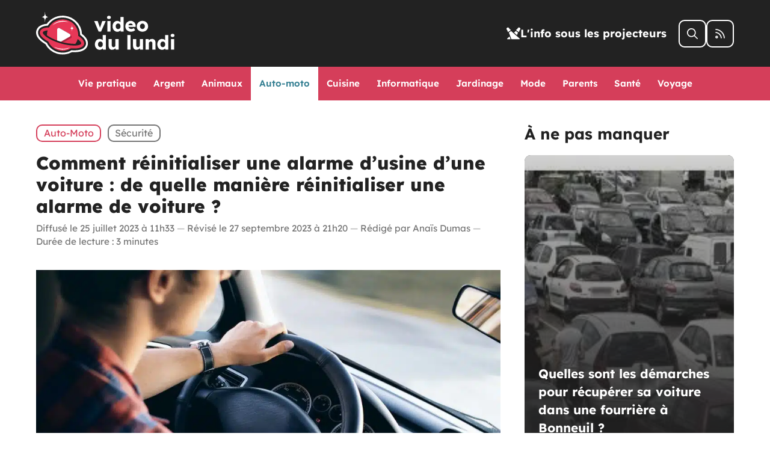

--- FILE ---
content_type: text/html; charset=UTF-8
request_url: https://www.videodl.org/alarme-dusine-dune-voiture.html
body_size: 20451
content:
<!DOCTYPE html>
<html lang="fr-FR">
<head>
	<meta charset="UTF-8">
	<meta name='robots' content='index, follow, max-image-preview:large, max-snippet:-1, max-video-preview:-1' />
<meta name="viewport" content="width=device-width, initial-scale=1">
	<!-- This site is optimized with the Yoast SEO plugin v26.8 - https://yoast.com/product/yoast-seo-wordpress/ -->
	<title>Comment réinitialiser une alarme d&#039;usine d&#039;une voiture : comment procéder pour réinitialiser l&#039;alarme d&#039;une voiture ?</title><link rel="preload" href="https://www.videodl.org/wp-content/cache/perfmatters/www.videodl.org/css/post.used.css?ver=1762425808" as="style" /><link rel="stylesheet" id="perfmatters-used-css" href="https://www.videodl.org/wp-content/cache/perfmatters/www.videodl.org/css/post.used.css?ver=1762425808" media="all" />
	<meta name="description" content="Une alarme de voiture est un excellent moyen d&#039;empêcher l&#039;intrusion d&#039;un voleur dans votre voiture, surtout la nuit, car cette dernière émettra un son qui" />
	<link rel="canonical" href="https://www.videodl.org/alarme-dusine-dune-voiture.html" />
	<meta property="og:locale" content="fr_FR" />
	<meta property="og:type" content="article" />
	<meta property="og:title" content="Comment réinitialiser une alarme d&#039;usine d&#039;une voiture : comment procéder pour réinitialiser l&#039;alarme d&#039;une voiture ?" />
	<meta property="og:description" content="Une alarme de voiture est un excellent moyen d&#039;empêcher l&#039;intrusion d&#039;un voleur dans votre voiture, surtout la nuit, car cette dernière émettra un son qui" />
	<meta property="og:url" content="https://www.videodl.org/alarme-dusine-dune-voiture.html" />
	<meta property="og:site_name" content="Vidéo du Lundi" />
	<meta property="article:published_time" content="2023-07-25T09:33:42+00:00" />
	<meta property="article:modified_time" content="2023-09-27T19:20:45+00:00" />
	<meta property="og:image" content="https://www.videodl.org/wp-content/uploads/2021/02/www.videodl.org-comment-reinitialiser-une-alarme-dusine-dune-voiture-de-quelle-maniere-reinitialiser-une-alarme-de-voiture-img-3496bfree-1.jpg" />
	<meta property="og:image:width" content="1880" />
	<meta property="og:image:height" content="1253" />
	<meta property="og:image:type" content="image/jpeg" />
	<meta name="author" content="Anaïs Dumas" />
	<meta name="twitter:card" content="summary_large_image" />
	<script type="application/ld+json" class="yoast-schema-graph">{"@context":"https://schema.org","@graph":[{"@type":"Article","@id":"https://www.videodl.org/alarme-dusine-dune-voiture.html#article","isPartOf":{"@id":"https://www.videodl.org/alarme-dusine-dune-voiture.html"},"author":{"name":"Anaïs Dumas","@id":"https://www.videodl.org/#/schema/person/baf8ceeca07a73ed55d184cfca452161"},"headline":"Comment réinitialiser une alarme d&rsquo;usine d&rsquo;une voiture : de quelle manière réinitialiser une alarme de voiture ?","datePublished":"2023-07-25T09:33:42+00:00","dateModified":"2023-09-27T19:20:45+00:00","mainEntityOfPage":{"@id":"https://www.videodl.org/alarme-dusine-dune-voiture.html"},"wordCount":722,"commentCount":0,"publisher":{"@id":"https://www.videodl.org/#organization"},"image":{"@id":"https://www.videodl.org/alarme-dusine-dune-voiture.html#primaryimage"},"thumbnailUrl":"https://www.videodl.org/wp-content/uploads/2021/02/www.videodl.org-comment-reinitialiser-une-alarme-dusine-dune-voiture-de-quelle-maniere-reinitialiser-une-alarme-de-voiture-img-3496bfree-1.jpg","keywords":["sécurité"],"articleSection":["Auto-moto"],"inLanguage":"fr-FR","potentialAction":[{"@type":"CommentAction","name":"Comment","target":["https://www.videodl.org/alarme-dusine-dune-voiture.html#respond"]}]},{"@type":"WebPage","@id":"https://www.videodl.org/alarme-dusine-dune-voiture.html","url":"https://www.videodl.org/alarme-dusine-dune-voiture.html","name":"Comment réinitialiser une alarme d'usine d'une voiture : comment procéder pour réinitialiser l'alarme d'une voiture ?","isPartOf":{"@id":"https://www.videodl.org/#website"},"primaryImageOfPage":{"@id":"https://www.videodl.org/alarme-dusine-dune-voiture.html#primaryimage"},"image":{"@id":"https://www.videodl.org/alarme-dusine-dune-voiture.html#primaryimage"},"thumbnailUrl":"https://www.videodl.org/wp-content/uploads/2021/02/www.videodl.org-comment-reinitialiser-une-alarme-dusine-dune-voiture-de-quelle-maniere-reinitialiser-une-alarme-de-voiture-img-3496bfree-1.jpg","datePublished":"2023-07-25T09:33:42+00:00","dateModified":"2023-09-27T19:20:45+00:00","description":"Une alarme de voiture est un excellent moyen d'empêcher l'intrusion d'un voleur dans votre voiture, surtout la nuit, car cette dernière émettra un son qui","breadcrumb":{"@id":"https://www.videodl.org/alarme-dusine-dune-voiture.html#breadcrumb"},"inLanguage":"fr-FR","potentialAction":[{"@type":"ReadAction","target":["https://www.videodl.org/alarme-dusine-dune-voiture.html"]}]},{"@type":"ImageObject","inLanguage":"fr-FR","@id":"https://www.videodl.org/alarme-dusine-dune-voiture.html#primaryimage","url":"https://www.videodl.org/wp-content/uploads/2021/02/www.videodl.org-comment-reinitialiser-une-alarme-dusine-dune-voiture-de-quelle-maniere-reinitialiser-une-alarme-de-voiture-img-3496bfree-1.jpg","contentUrl":"https://www.videodl.org/wp-content/uploads/2021/02/www.videodl.org-comment-reinitialiser-une-alarme-dusine-dune-voiture-de-quelle-maniere-reinitialiser-une-alarme-de-voiture-img-3496bfree-1.jpg","width":1880,"height":1253},{"@type":"BreadcrumbList","@id":"https://www.videodl.org/alarme-dusine-dune-voiture.html#breadcrumb","itemListElement":[{"@type":"ListItem","position":1,"name":"Accueil","item":"https://www.videodl.org/"},{"@type":"ListItem","position":2,"name":"Auto-moto","item":"https://www.videodl.org/auto-moto"},{"@type":"ListItem","position":3,"name":"Comment réinitialiser une alarme d&rsquo;usine d&rsquo;une voiture : de quelle manière réinitialiser une alarme de voiture ?"}]},{"@type":"WebSite","@id":"https://www.videodl.org/#website","url":"https://www.videodl.org/","name":"Vidéo du Lundi","description":"L&#039;info sous les projecteurs","publisher":{"@id":"https://www.videodl.org/#organization"},"potentialAction":[{"@type":"SearchAction","target":{"@type":"EntryPoint","urlTemplate":"https://www.videodl.org/?s={search_term_string}"},"query-input":{"@type":"PropertyValueSpecification","valueRequired":true,"valueName":"search_term_string"}}],"inLanguage":"fr-FR"},{"@type":"Organization","@id":"https://www.videodl.org/#organization","name":"Vidéo du Lundi","url":"https://www.videodl.org/","logo":{"@type":"ImageObject","inLanguage":"fr-FR","@id":"https://www.videodl.org/#/schema/logo/image/","url":"https://www.videodl.org/wp-content/uploads/2023/09/logo-videodl.svg","contentUrl":"https://www.videodl.org/wp-content/uploads/2023/09/logo-videodl.svg","caption":"Vidéo du Lundi"},"image":{"@id":"https://www.videodl.org/#/schema/logo/image/"}},{"@type":"Person","@id":"https://www.videodl.org/#/schema/person/baf8ceeca07a73ed55d184cfca452161","name":"Anaïs Dumas","image":{"@type":"ImageObject","inLanguage":"fr-FR","@id":"https://www.videodl.org/#/schema/person/image/","url":"https://www.videodl.org/wp-content/uploads/2023/09/anais.jpg","contentUrl":"https://www.videodl.org/wp-content/uploads/2023/09/anais.jpg","caption":"Anaïs Dumas"},"description":"Passionnée par la mode et la cuisine, je vous propose toutes mes découvertes. J’aurais alors le plaisir de rédiger quelques guides indispensables pour profiter pleinement de ces moments conviviaux. N’hésitez pas à me suivre !","sameAs":["https://www.videodl.org"],"url":"https://www.videodl.org/author/anais-dumas"}]}</script>
	<!-- / Yoast SEO plugin. -->


<link rel="alternate" type="application/rss+xml" title="Vidéo du Lundi &raquo; Flux" href="https://www.videodl.org/feed" />
<link rel="alternate" type="application/rss+xml" title="Auto-moto &raquo; Flux" href="https://www.videodl.org/auto-moto/feed">
<link rel="alternate" type="application/rss+xml" title="sécurité &raquo; Flux" href="https://www.videodl.org/tag/securite/feed">
<link rel="alternate" title="oEmbed (JSON)" type="application/json+oembed" href="https://www.videodl.org/wp-json/oembed/1.0/embed?url=https%3A%2F%2Fwww.videodl.org%2Falarme-dusine-dune-voiture.html" />
<link rel="alternate" title="oEmbed (XML)" type="text/xml+oembed" href="https://www.videodl.org/wp-json/oembed/1.0/embed?url=https%3A%2F%2Fwww.videodl.org%2Falarme-dusine-dune-voiture.html&#038;format=xml" />
<link rel="preload" data-generateperf-preload href="https://www.videodl.org/wp-content/plugins/generateperf/fonts/lexend-deca-variable.woff2" as="font" type="font/woff2" crossorigin="anonymous">
<style id='wp-img-auto-sizes-contain-inline-css'>
img:is([sizes=auto i],[sizes^="auto," i]){contain-intrinsic-size:3000px 1500px}
/*# sourceURL=wp-img-auto-sizes-contain-inline-css */
</style>
<link rel='stylesheet' id='font-lexend-deca-css' href='https://www.videodl.org/wp-content/plugins/generateperf/fonts-css/lexend-deca.css?ver=2.9.4' media='all' />
<link rel='stylesheet' id='wp-block-library-css' href='https://www.videodl.org/wp-includes/css/dist/block-library/common.min.css?ver=6.9' media='all' />
<link rel="stylesheet" id="wp-block-categories-css" media="all" data-pmdelayedstyle="https://www.videodl.org/wp-includes/blocks/categories/style.min.css?ver=6.9">
<style id='global-styles-inline-css'>
:root{--wp--preset--aspect-ratio--square: 1;--wp--preset--aspect-ratio--4-3: 4/3;--wp--preset--aspect-ratio--3-4: 3/4;--wp--preset--aspect-ratio--3-2: 3/2;--wp--preset--aspect-ratio--2-3: 2/3;--wp--preset--aspect-ratio--16-9: 16/9;--wp--preset--aspect-ratio--9-16: 9/16;--wp--preset--color--black: #000000;--wp--preset--color--cyan-bluish-gray: #abb8c3;--wp--preset--color--white: #ffffff;--wp--preset--color--pale-pink: #f78da7;--wp--preset--color--vivid-red: #cf2e2e;--wp--preset--color--luminous-vivid-orange: #ff6900;--wp--preset--color--luminous-vivid-amber: #fcb900;--wp--preset--color--light-green-cyan: #7bdcb5;--wp--preset--color--vivid-green-cyan: #00d084;--wp--preset--color--pale-cyan-blue: #8ed1fc;--wp--preset--color--vivid-cyan-blue: #0693e3;--wp--preset--color--vivid-purple: #9b51e0;--wp--preset--color--contrast: var(--contrast);--wp--preset--color--contrast-2: var(--contrast-2);--wp--preset--color--contrast-3: var(--contrast-3);--wp--preset--color--base: var(--base);--wp--preset--color--base-2: var(--base-2);--wp--preset--color--base-3: var(--base-3);--wp--preset--color--accent: var(--accent);--wp--preset--color--darker: var(--darker);--wp--preset--gradient--vivid-cyan-blue-to-vivid-purple: linear-gradient(135deg,rgb(6,147,227) 0%,rgb(155,81,224) 100%);--wp--preset--gradient--light-green-cyan-to-vivid-green-cyan: linear-gradient(135deg,rgb(122,220,180) 0%,rgb(0,208,130) 100%);--wp--preset--gradient--luminous-vivid-amber-to-luminous-vivid-orange: linear-gradient(135deg,rgb(252,185,0) 0%,rgb(255,105,0) 100%);--wp--preset--gradient--luminous-vivid-orange-to-vivid-red: linear-gradient(135deg,rgb(255,105,0) 0%,rgb(207,46,46) 100%);--wp--preset--gradient--very-light-gray-to-cyan-bluish-gray: linear-gradient(135deg,rgb(238,238,238) 0%,rgb(169,184,195) 100%);--wp--preset--gradient--cool-to-warm-spectrum: linear-gradient(135deg,rgb(74,234,220) 0%,rgb(151,120,209) 20%,rgb(207,42,186) 40%,rgb(238,44,130) 60%,rgb(251,105,98) 80%,rgb(254,248,76) 100%);--wp--preset--gradient--blush-light-purple: linear-gradient(135deg,rgb(255,206,236) 0%,rgb(152,150,240) 100%);--wp--preset--gradient--blush-bordeaux: linear-gradient(135deg,rgb(254,205,165) 0%,rgb(254,45,45) 50%,rgb(107,0,62) 100%);--wp--preset--gradient--luminous-dusk: linear-gradient(135deg,rgb(255,203,112) 0%,rgb(199,81,192) 50%,rgb(65,88,208) 100%);--wp--preset--gradient--pale-ocean: linear-gradient(135deg,rgb(255,245,203) 0%,rgb(182,227,212) 50%,rgb(51,167,181) 100%);--wp--preset--gradient--electric-grass: linear-gradient(135deg,rgb(202,248,128) 0%,rgb(113,206,126) 100%);--wp--preset--gradient--midnight: linear-gradient(135deg,rgb(2,3,129) 0%,rgb(40,116,252) 100%);--wp--preset--font-size--small: 13px;--wp--preset--font-size--medium: 20px;--wp--preset--font-size--large: 36px;--wp--preset--font-size--x-large: 42px;--wp--preset--spacing--20: 0.44rem;--wp--preset--spacing--30: 0.67rem;--wp--preset--spacing--40: 1rem;--wp--preset--spacing--50: 1.5rem;--wp--preset--spacing--60: 2.25rem;--wp--preset--spacing--70: 3.38rem;--wp--preset--spacing--80: 5.06rem;--wp--preset--shadow--natural: 6px 6px 9px rgba(0, 0, 0, 0.2);--wp--preset--shadow--deep: 12px 12px 50px rgba(0, 0, 0, 0.4);--wp--preset--shadow--sharp: 6px 6px 0px rgba(0, 0, 0, 0.2);--wp--preset--shadow--outlined: 6px 6px 0px -3px rgb(255, 255, 255), 6px 6px rgb(0, 0, 0);--wp--preset--shadow--crisp: 6px 6px 0px rgb(0, 0, 0);}:where(.is-layout-flex){gap: 0.5em;}:where(.is-layout-grid){gap: 0.5em;}body .is-layout-flex{display: flex;}.is-layout-flex{flex-wrap: wrap;align-items: center;}.is-layout-flex > :is(*, div){margin: 0;}body .is-layout-grid{display: grid;}.is-layout-grid > :is(*, div){margin: 0;}:where(.wp-block-columns.is-layout-flex){gap: 2em;}:where(.wp-block-columns.is-layout-grid){gap: 2em;}:where(.wp-block-post-template.is-layout-flex){gap: 1.25em;}:where(.wp-block-post-template.is-layout-grid){gap: 1.25em;}.has-black-color{color: var(--wp--preset--color--black) !important;}.has-cyan-bluish-gray-color{color: var(--wp--preset--color--cyan-bluish-gray) !important;}.has-white-color{color: var(--wp--preset--color--white) !important;}.has-pale-pink-color{color: var(--wp--preset--color--pale-pink) !important;}.has-vivid-red-color{color: var(--wp--preset--color--vivid-red) !important;}.has-luminous-vivid-orange-color{color: var(--wp--preset--color--luminous-vivid-orange) !important;}.has-luminous-vivid-amber-color{color: var(--wp--preset--color--luminous-vivid-amber) !important;}.has-light-green-cyan-color{color: var(--wp--preset--color--light-green-cyan) !important;}.has-vivid-green-cyan-color{color: var(--wp--preset--color--vivid-green-cyan) !important;}.has-pale-cyan-blue-color{color: var(--wp--preset--color--pale-cyan-blue) !important;}.has-vivid-cyan-blue-color{color: var(--wp--preset--color--vivid-cyan-blue) !important;}.has-vivid-purple-color{color: var(--wp--preset--color--vivid-purple) !important;}.has-black-background-color{background-color: var(--wp--preset--color--black) !important;}.has-cyan-bluish-gray-background-color{background-color: var(--wp--preset--color--cyan-bluish-gray) !important;}.has-white-background-color{background-color: var(--wp--preset--color--white) !important;}.has-pale-pink-background-color{background-color: var(--wp--preset--color--pale-pink) !important;}.has-vivid-red-background-color{background-color: var(--wp--preset--color--vivid-red) !important;}.has-luminous-vivid-orange-background-color{background-color: var(--wp--preset--color--luminous-vivid-orange) !important;}.has-luminous-vivid-amber-background-color{background-color: var(--wp--preset--color--luminous-vivid-amber) !important;}.has-light-green-cyan-background-color{background-color: var(--wp--preset--color--light-green-cyan) !important;}.has-vivid-green-cyan-background-color{background-color: var(--wp--preset--color--vivid-green-cyan) !important;}.has-pale-cyan-blue-background-color{background-color: var(--wp--preset--color--pale-cyan-blue) !important;}.has-vivid-cyan-blue-background-color{background-color: var(--wp--preset--color--vivid-cyan-blue) !important;}.has-vivid-purple-background-color{background-color: var(--wp--preset--color--vivid-purple) !important;}.has-black-border-color{border-color: var(--wp--preset--color--black) !important;}.has-cyan-bluish-gray-border-color{border-color: var(--wp--preset--color--cyan-bluish-gray) !important;}.has-white-border-color{border-color: var(--wp--preset--color--white) !important;}.has-pale-pink-border-color{border-color: var(--wp--preset--color--pale-pink) !important;}.has-vivid-red-border-color{border-color: var(--wp--preset--color--vivid-red) !important;}.has-luminous-vivid-orange-border-color{border-color: var(--wp--preset--color--luminous-vivid-orange) !important;}.has-luminous-vivid-amber-border-color{border-color: var(--wp--preset--color--luminous-vivid-amber) !important;}.has-light-green-cyan-border-color{border-color: var(--wp--preset--color--light-green-cyan) !important;}.has-vivid-green-cyan-border-color{border-color: var(--wp--preset--color--vivid-green-cyan) !important;}.has-pale-cyan-blue-border-color{border-color: var(--wp--preset--color--pale-cyan-blue) !important;}.has-vivid-cyan-blue-border-color{border-color: var(--wp--preset--color--vivid-cyan-blue) !important;}.has-vivid-purple-border-color{border-color: var(--wp--preset--color--vivid-purple) !important;}.has-vivid-cyan-blue-to-vivid-purple-gradient-background{background: var(--wp--preset--gradient--vivid-cyan-blue-to-vivid-purple) !important;}.has-light-green-cyan-to-vivid-green-cyan-gradient-background{background: var(--wp--preset--gradient--light-green-cyan-to-vivid-green-cyan) !important;}.has-luminous-vivid-amber-to-luminous-vivid-orange-gradient-background{background: var(--wp--preset--gradient--luminous-vivid-amber-to-luminous-vivid-orange) !important;}.has-luminous-vivid-orange-to-vivid-red-gradient-background{background: var(--wp--preset--gradient--luminous-vivid-orange-to-vivid-red) !important;}.has-very-light-gray-to-cyan-bluish-gray-gradient-background{background: var(--wp--preset--gradient--very-light-gray-to-cyan-bluish-gray) !important;}.has-cool-to-warm-spectrum-gradient-background{background: var(--wp--preset--gradient--cool-to-warm-spectrum) !important;}.has-blush-light-purple-gradient-background{background: var(--wp--preset--gradient--blush-light-purple) !important;}.has-blush-bordeaux-gradient-background{background: var(--wp--preset--gradient--blush-bordeaux) !important;}.has-luminous-dusk-gradient-background{background: var(--wp--preset--gradient--luminous-dusk) !important;}.has-pale-ocean-gradient-background{background: var(--wp--preset--gradient--pale-ocean) !important;}.has-electric-grass-gradient-background{background: var(--wp--preset--gradient--electric-grass) !important;}.has-midnight-gradient-background{background: var(--wp--preset--gradient--midnight) !important;}.has-small-font-size{font-size: var(--wp--preset--font-size--small) !important;}.has-medium-font-size{font-size: var(--wp--preset--font-size--medium) !important;}.has-large-font-size{font-size: var(--wp--preset--font-size--large) !important;}.has-x-large-font-size{font-size: var(--wp--preset--font-size--x-large) !important;}
/*# sourceURL=global-styles-inline-css */
</style>

<link rel="stylesheet" id="wp-block-latest-posts-css" media="all" data-pmdelayedstyle="https://www.videodl.org/wp-includes/blocks/latest-posts/style.min.css?ver=6.9">
<link rel='stylesheet' id='generate-comments-css' href='https://www.videodl.org/wp-content/themes/generatepress/assets/css/components/comments.min.css?ver=3.6.1' media='all' />
<link rel='stylesheet' id='generate-style-css' href='https://www.videodl.org/wp-content/themes/generatepress/assets/css/main.min.css?ver=3.6.1' media='all' />
<style id='generate-style-inline-css'>
:root{--border-radius:10px;}
.is-right-sidebar{width:30%;}.is-left-sidebar{width:30%;}.site-content .content-area{width:70%;}@media (max-width: 767px){.main-navigation .menu-toggle,.sidebar-nav-mobile:not(#sticky-placeholder){display:block;}.main-navigation ul,.gen-sidebar-nav,.main-navigation:not(.slideout-navigation):not(.toggled) .main-nav > ul,.has-inline-mobile-toggle #site-navigation .inside-navigation > *:not(.navigation-search):not(.main-nav){display:none;}.nav-align-right .inside-navigation,.nav-align-center .inside-navigation{justify-content:space-between;}}
.dynamic-author-image-rounded{border-radius:100%;}.dynamic-featured-image, .dynamic-author-image{vertical-align:middle;}.one-container.blog .dynamic-content-template:not(:last-child), .one-container.archive .dynamic-content-template:not(:last-child){padding-bottom:0px;}.dynamic-entry-excerpt > p:last-child{margin-bottom:0px;}
/*# sourceURL=generate-style-inline-css */
</style>
<link rel="stylesheet" id="generateperf-reset-css" href="https://www.videodl.org/wp-content/cache/perfmatters/www.videodl.org/minify/4620f0f16518.reset.min.css?ver=2.9.4" media="all">
<link rel="stylesheet" id="generateperf-articles-cards-css" href="https://www.videodl.org/wp-content/cache/perfmatters/www.videodl.org/minify/9cf4ff70683b.articles-reset-cover.min.css?ver=2.9.4" media="all">
<link rel="stylesheet" id="generateperf-related-articles-css" media="all" data-pmdelayedstyle="https://www.videodl.org/wp-content/cache/perfmatters/www.videodl.org/minify/2c4473a4753b.related-articles.min.css?ver=2.9.4">
<link rel="stylesheet" id="generateperf-ratings-css" media="all" data-pmdelayedstyle="https://www.videodl.org/wp-content/cache/perfmatters/www.videodl.org/minify/7617f5591766.ratings.min.css?ver=2.9.4">
<link rel="stylesheet" id="generateperf-badges-pills-css" href="https://www.videodl.org/wp-content/cache/perfmatters/www.videodl.org/minify/1f606fe94fee.badges-pills.min.css?ver=2.9.4" media="all">
<link rel="stylesheet" id="generateperf-sticky-sidebar-css" media="all" data-pmdelayedstyle="https://www.videodl.org/wp-content/cache/perfmatters/www.videodl.org/minify/fad121c2c32e.sticky-sidebar.min.css?ver=2.9.4">
<link rel="stylesheet" id="generateperf-overlay-css" media="all" data-pmdelayedstyle="https://www.videodl.org/wp-content/cache/perfmatters/www.videodl.org/minify/ae55a53e979e.overlay.min.css?ver=2.9.4">
<link rel="stylesheet" id="generateperf-social-share-css" media="all" data-pmdelayedstyle="https://www.videodl.org/wp-content/cache/perfmatters/www.videodl.org/minify/cd2ee5dad1b9.social-share.min.css?ver=2.9.4">
<link rel="stylesheet" id="generateperf-toc-css" href="https://www.videodl.org/wp-content/cache/perfmatters/www.videodl.org/minify/7f04f6b583e3.toc.min.css?ver=2.9.4" media="all">
<link rel="stylesheet" id="generateperf-authors-css" media="all" data-pmdelayedstyle="https://www.videodl.org/wp-content/cache/perfmatters/www.videodl.org/minify/9733ba647dae.authors.min.css?ver=2.9.4">
<link rel='stylesheet' id='generatepress-dynamic-css' href='https://www.videodl.org/wp-content/uploads/generatepress/style.min.css?ver=1764950637' media='all' />
<link rel="stylesheet" id="generate-child-css" href="https://www.videodl.org/wp-content/cache/perfmatters/www.videodl.org/minify/421cb3e5ff80.style.min.css?ver=1762425222" media="all">
<style id='generateblocks-inline-css'>
.gb-container.gb-tabs__item:not(.gb-tabs__item-open){display:none;}.gb-container-5318c37a{padding-top:60px;padding-bottom:20px;margin-top:20px;background-color:var(--contrast);color:var(--base-3);}.gb-container-27cea4f1{max-width:1200px;padding-right:20px;padding-left:20px;margin-right:auto;margin-bottom:20px;margin-left:auto;}.gb-container-6d5c93c5{height:100%;display:flex;flex-direction:column;row-gap:6px;margin-bottom:20px;}.gb-container-6d5c93c5 a{color:var(--base-3);}.gb-container-6d5c93c5 a:hover{color:var(--global-color-11);}.gb-grid-wrapper > .gb-grid-column-6d5c93c5{width:30%;}.gb-container-aa80de50{height:100%;}.gb-container-aa80de50 a{color:var(--base-3);}.gb-container-aa80de50 a:hover{color:var(--global-color-11);}.gb-grid-wrapper > .gb-grid-column-aa80de50{width:40%;}.gb-container-83c65945{display:flex;flex-direction:row;flex-wrap:wrap;align-items:center;column-gap:20px;row-gap:20px;margin-bottom:20px;}.gb-container-bf62ae23{height:100%;display:flex;flex-direction:column;row-gap:6px;margin-bottom:20px;}.gb-container-bf62ae23 a{color:var(--base-3);}.gb-container-bf62ae23 a:hover{color:var(--global-color-11);}.gb-grid-wrapper > .gb-grid-column-bf62ae23{width:30%;}.gb-container-f2639b7f{max-width:1200px;padding-top:20px;padding-right:20px;padding-left:20px;margin-top:20px;margin-right:auto;margin-left:auto;border-top:1px solid var(--contrast-2);}.gb-container-3ed70c04{display:flex;align-items:center;column-gap:10px;}.gb-grid-wrapper-1d5817e5{display:flex;flex-wrap:wrap;margin-left:-40px;}.gb-grid-wrapper-1d5817e5 > .gb-grid-column{box-sizing:border-box;padding-left:40px;}.gb-block-image-6f409954{margin-bottom:20px;}.gb-image-6f409954{width:200px;vertical-align:middle;}p.gb-headline-89f0dc23{font-size:17px;}p.gb-headline-39088a5b{display:flex;align-items:center;column-gap:0.5em;font-size:26px;line-height:1em;font-weight:700;margin-bottom:0px;}p.gb-headline-39088a5b .gb-icon{line-height:0;}p.gb-headline-39088a5b .gb-icon svg{width:32px;height:32px;fill:currentColor;}p.gb-headline-1cba13d4{display:flex;align-items:center;column-gap:0.5em;font-size:26px;line-height:1em;font-weight:700;margin-bottom:20px;}p.gb-headline-1cba13d4 .gb-icon{line-height:0;}p.gb-headline-1cba13d4 .gb-icon svg{width:32px;height:32px;fill:currentColor;}div.gb-headline-320dca7c{margin-bottom:0px;}p.gb-headline-dcdc0b7e{font-size:1rem;font-weight:300;text-transform:uppercase;text-align:center;margin-bottom:0px;color:var(--base);}p.gb-headline-3b220cfd{display:flex;align-items:center;column-gap:0.5em;font-size:18px;font-weight:700;margin-right:20px;margin-bottom:0px;color:var(--base-3);}p.gb-headline-3b220cfd .gb-icon{line-height:0;}p.gb-headline-3b220cfd .gb-icon svg{width:1.3em;height:1.3em;fill:currentColor;}.gb-accordion__item:not(.gb-accordion__item-open) > .gb-button .gb-accordion__icon-open{display:none;}.gb-accordion__item.gb-accordion__item-open > .gb-button .gb-accordion__icon{display:none;}.gb-button-9093a9cd{display:inline-flex;align-items:center;column-gap:0.5em;padding:12px;border-radius:10px;border:2px solid var(--base-3);background-color:var(--contrast);color:var(--base-3);text-decoration:none;}.gb-button-9093a9cd:hover, .gb-button-9093a9cd:active, .gb-button-9093a9cd:focus{background-color:var(--base-3);color:var(--contrast);}.gb-button-9093a9cd .gb-icon{line-height:0;}.gb-button-9093a9cd .gb-icon svg{width:18px;height:18px;fill:currentColor;}.gb-button-97527b02{display:inline-flex;align-items:center;column-gap:0.5em;padding:12px;border-radius:10px;border:2px solid var(--base-3);background-color:var(--contrast);color:var(--base-3);text-decoration:none;}.gb-button-97527b02:hover, .gb-button-97527b02:active, .gb-button-97527b02:focus{background-color:var(--base-3);color:var(--contrast);}.gb-button-97527b02 .gb-icon{line-height:0;}.gb-button-97527b02 .gb-icon svg{width:18px;height:18px;fill:currentColor;}@media (max-width: 1024px) {.gb-grid-wrapper > .gb-grid-column-6d5c93c5{width:100%;}.gb-grid-wrapper > .gb-grid-column-aa80de50{width:50%;}.gb-grid-wrapper > .gb-grid-column-bf62ae23{width:50%;}.gb-block-image-6f409954{text-align:center;}}@media (max-width: 767px) {.gb-grid-wrapper > .gb-grid-column-6d5c93c5{width:100%;}.gb-grid-wrapper > .gb-grid-column-aa80de50{width:100%;}.gb-grid-wrapper > .gb-grid-column-bf62ae23{width:100%;}.gb-grid-wrapper-1d5817e5 > .gb-grid-column{padding-bottom:20px;}}:root{--gb-container-width:1200px;}.gb-container .wp-block-image img{vertical-align:middle;}.gb-grid-wrapper .wp-block-image{margin-bottom:0;}.gb-highlight{background:none;}.gb-shape{line-height:0;}.gb-container-link{position:absolute;top:0;right:0;bottom:0;left:0;z-index:99;}
/*# sourceURL=generateblocks-inline-css */
</style>
<link rel="stylesheet" id="generate-blog-images-css" media="all" data-pmdelayedstyle="https://www.videodl.org/wp-content/plugins/gp-premium/blog/functions/css/featured-images.min.css?ver=2.5.5">
<script data-domain="videodl.org" data-api="https://www.videodl.org/wp-json/3f6428/v1/0d5a/19e58951" data-cfasync="false" src="//www.videodl.org/wp-content/uploads/27bf4444d0/0912ffbf.js?ver=1769683027" id="plausible-analytics-js" defer></script>
<script id="plausible-analytics-js-after">
window.plausible = window.plausible || function() { (window.plausible.q = window.plausible.q || []).push(arguments) }
//# sourceURL=plausible-analytics-js-after
</script>
<link rel="https://api.w.org/" href="https://www.videodl.org/wp-json/" /><link rel="alternate" title="JSON" type="application/json" href="https://www.videodl.org/wp-json/wp/v2/posts/415" />
<link rel="pingback" href="https://www.videodl.org/xmlrpc.php">
<link rel="license" href="https://creativecommons.org/licenses/by-sa/4.0/deed.fr">
<link rel="icon" href="https://www.videodl.org/wp-content/uploads/2023/09/cropped-favicon-videodl.png" sizes="32x32" />
<link rel="icon" href="https://www.videodl.org/wp-content/uploads/2023/09/cropped-favicon-videodl.png" sizes="192x192" />
<link rel="apple-touch-icon" href="https://www.videodl.org/wp-content/uploads/2023/09/cropped-favicon-videodl.png" />
<meta name="msapplication-TileImage" content="https://www.videodl.org/wp-content/uploads/2023/09/cropped-favicon-videodl.png" />
<style>.perfmatters-lazy-youtube{position:relative;width:100%;max-width:100%;height:0;padding-bottom:56.23%;overflow:hidden}.perfmatters-lazy-youtube img{position:absolute;top:0;right:0;bottom:0;left:0;display:block;width:100%;max-width:100%;height:auto;margin:auto;border:none;cursor:pointer;transition:.5s all;-webkit-transition:.5s all;-moz-transition:.5s all}.perfmatters-lazy-youtube img:hover{-webkit-filter:brightness(75%)}.perfmatters-lazy-youtube .play{position:absolute;top:50%;left:50%;right:auto;width:68px;height:48px;margin-left:-34px;margin-top:-24px;background:url(https://www.videodl.org/wp-content/plugins/perfmatters/img/youtube.svg) no-repeat;background-position:center;background-size:cover;pointer-events:none;filter:grayscale(1)}.perfmatters-lazy-youtube:hover .play{filter:grayscale(0)}.perfmatters-lazy-youtube iframe{position:absolute;top:0;left:0;width:100%;height:100%;z-index:99}.wp-has-aspect-ratio .wp-block-embed__wrapper{position:relative;}.wp-has-aspect-ratio .perfmatters-lazy-youtube{position:absolute;top:0;right:0;bottom:0;left:0;width:100%;height:100%;padding-bottom:0}</style></head>

<body class="wp-singular post-template-default single single-post postid-415 single-format-standard wp-custom-logo wp-embed-responsive wp-theme-generatepress wp-child-theme-generateperf sticky-sidebar post-image-below-header post-image-aligned-center sticky-menu-fade right-sidebar nav-below-header one-container header-aligned-center dropdown-hover featured-image-active" itemtype="https://schema.org/Blog" itemscope>
	<a class="screen-reader-text skip-link" href="#content" title="Aller au contenu">Aller au contenu</a>		<header class="site-header" id="masthead" aria-label="Site"  itemtype="https://schema.org/WPHeader" itemscope>
			<div class="inside-header grid-container">
				<div class="site-logo"><a href="https://www.videodl.org/" title="Vidéo du Lundi" rel="home" aria-label="Retour à l’accueil"><img  class="header-image is-logo-image" alt="Vidéo du Lundi" src="https://www.videodl.org/wp-content/uploads/2023/09/logo-videodl.svg" loading="eager" decoding="async" fetchpriority="high" data-skip-lazy="true"></a></div><div class="gb-container gb-container-3ed70c04 top-desktop">

<p class="gb-headline gb-headline-3b220cfd"><span class="gb-icon"><svg viewBox="0 0 512 512" style="enable-background:new 0 0 512 512" xml:space="preserve" xmlns="http://www.w3.org/2000/svg"><path d="M111.5 372.8 24.7 449a14.2 14.2 0 0 0 9.2 24.6h116.3l-38.7-101zM150.1 118.2l-33-21.9L91.5 60a50 50 0 0 0-70-12.6 50.4 50.4 0 0 0-12.6 70l25.4 36.5 9 38.7a15 15 0 0 0 23.1 9l84-58.5a15 15 0 0 0-.4-24.8zM487.3 449l-320-281.2L86.7 224l92.2 240.6a14 14 0 0 0 13 9.1H478a14.2 14.2 0 0 0 9.2-24.7zM490.4 47.3a50 50 0 0 0-70 12.6L395 96.3l-33.1 21.9a15 15 0 0 0-.3 24.8l83.9 58.4a15 15 0 0 0 23.2-9l9-38.6 25.3-36.4a50.4 50.4 0 0 0-12.6-70.1zM344.6 167.8l-65.9 57.9 109.2 96.1 37.5-97.8z"></path></svg></span><span class="gb-headline-text">L'info sous les projecteurs</span></p>



<span class="gb-button gb-button-9093a9cd" target="_blank" rel="noopener noreferrer" aria-label="Recherche sur le site" data-gpmodal-trigger="gp-search"><span class="gb-icon"><svg viewBox="0 0 512 512" aria-hidden="true" xmlns="http://www.w3.org/2000/svg" width="1em" height="1em"><path fill-rule="evenodd" clip-rule="evenodd" d="M208 48c-88.366 0-160 71.634-160 160s71.634 160 160 160 160-71.634 160-160S296.366 48 208 48zM0 208C0 93.125 93.125 0 208 0s208 93.125 208 208c0 48.741-16.765 93.566-44.843 129.024l133.826 134.018c9.366 9.379 9.355 24.575-.025 33.941-9.379 9.366-24.575 9.355-33.941-.025L337.238 370.987C301.747 399.167 256.839 416 208 416 93.125 416 0 322.875 0 208z"></path></svg></span></span>



<span class="gb-button gb-button-97527b02" target="_blank" rel="noopener noreferrer" aria-label="Flux RSS" data-goto="L2ZlZWQv" data-external="true"><span class="gb-icon"><svg viewBox="0 0 448 512" xmlns="http://www.w3.org/2000/svg"><path d="M25 32.05C12.05 31.18 .5833 41.77 .0208 55.02c-.5469 13.25 9.734 24.44 22.98 24.97C222.5 88.36 391.7 257.5 400 457C400.6 469.9 411.2 480 423.1 480c.3438 0 .6718 0 1.016-.0313c13.25-.5312 23.53-11.72 22.98-24.97C438.6 231.1 248.9 41.39 25 32.05zM25.57 176.1c-13.16-.7187-24.66 9.156-25.51 22.37C-.8071 211.7 9.223 223.1 22.44 223.9c120.1 7.875 225.7 112.7 233.6 233.6C256.9 470.3 267.4 480 279.1 480c.5313 0 1.062-.0313 1.594-.0625c13.22-.8437 23.25-12.28 22.39-25.5C294.6 310.3 169.7 185.4 25.57 176.1zM63.1 351.9c-16.38 0-32.75 6.314-45.25 18.81c-24.99 24.99-24.99 65.51 0 90.5C31.25 473.8 47.62 480 63.1 480s32.76-6.25 45.26-18.75c24.99-24.99 24.99-65.51 0-90.5C96.76 358.3 80.38 351.9 63.1 351.9zM75.32 427.3c-4.078 4.078-8.838 4.687-11.31 4.687s-7.234-.6093-11.31-4.687c-4.076-4.078-4.685-8.836-4.685-11.31c0-2.476 .6094-7.234 4.687-11.31c4.078-4.078 8.838-4.687 11.31-4.687s7.234 .6093 11.31 4.687c4.078 4.078 4.685 8.836 4.685 11.31C80 418.5 79.4 423.2 75.32 427.3z"></path></svg></span></span>

</div>			</div>
		</header>
				<nav class="main-navigation nav-align-center has-menu-bar-items sub-menu-right" id="site-navigation" aria-label="Principal"  itemtype="https://schema.org/SiteNavigationElement" itemscope>
			<div class="inside-navigation grid-container">
								<button class="menu-toggle" aria-controls="primary-menu" aria-expanded="false">
					<span class="gp-icon icon-menu-bars"><svg viewBox="0 0 512 512" aria-hidden="true" xmlns="http://www.w3.org/2000/svg" width="1em" height="1em"><path d="M0 96c0-13.255 10.745-24 24-24h464c13.255 0 24 10.745 24 24s-10.745 24-24 24H24c-13.255 0-24-10.745-24-24zm0 160c0-13.255 10.745-24 24-24h464c13.255 0 24 10.745 24 24s-10.745 24-24 24H24c-13.255 0-24-10.745-24-24zm0 160c0-13.255 10.745-24 24-24h464c13.255 0 24 10.745 24 24s-10.745 24-24 24H24c-13.255 0-24-10.745-24-24z" /></svg><svg viewBox="0 0 512 512" aria-hidden="true" xmlns="http://www.w3.org/2000/svg" width="1em" height="1em"><path d="M71.029 71.029c9.373-9.372 24.569-9.372 33.942 0L256 222.059l151.029-151.03c9.373-9.372 24.569-9.372 33.942 0 9.372 9.373 9.372 24.569 0 33.942L289.941 256l151.03 151.029c9.372 9.373 9.372 24.569 0 33.942-9.373 9.372-24.569 9.372-33.942 0L256 289.941l-151.029 151.03c-9.373 9.372-24.569 9.372-33.942 0-9.372-9.373-9.372-24.569 0-33.942L222.059 256 71.029 104.971c-9.372-9.373-9.372-24.569 0-33.942z" /></svg></span><span class="screen-reader-text">Menu</span>				</button>
				<div id="primary-menu" class="main-nav"><ul id="menu-menu-principal" class=" menu sf-menu"><li id="menu-item-1464" class="menu-item menu-item-type-taxonomy menu-item-object-category menu-item-1464"><a href="https://www.videodl.org/vie-pratique">Vie pratique</a>
<ul class="sub-menu">
</li>
</li>
</li>
</li>
</ul>
</li>
<li id="menu-item-1453" class="menu-item menu-item-type-taxonomy menu-item-object-category menu-item-1453"><a href="https://www.videodl.org/administration">Argent</a>
<ul class="sub-menu">
</li>
</li>
</li>
</li>
</li>
</ul>
</li>
<li id="menu-item-1454" class="menu-item menu-item-type-taxonomy menu-item-object-category menu-item-1454"><a href="https://www.videodl.org/animaux">Animaux</a></li>
<li id="menu-item-1455" class="menu-item menu-item-type-taxonomy menu-item-object-category current-post-ancestor current-menu-parent current-post-parent menu-item-1455"><a href="https://www.videodl.org/auto-moto">Auto-moto</a></li>
<li id="menu-item-1456" class="menu-item menu-item-type-taxonomy menu-item-object-category menu-item-1456"><a href="https://www.videodl.org/cuisine">Cuisine</a>
<ul class="sub-menu">
</li>
</li>
</ul>
</li>
<li id="menu-item-1459" class="menu-item menu-item-type-taxonomy menu-item-object-category menu-item-1459"><a href="https://www.videodl.org/informatique">Informatique</a>
<ul class="sub-menu">
</li>
</li>
</li>
</ul>
</li>
<li id="menu-item-1460" class="menu-item menu-item-type-taxonomy menu-item-object-category menu-item-1460"><a href="https://www.videodl.org/jardinage">Jardinage</a>
<ul class="sub-menu">
</li>
</li>
</ul>
</li>
<li id="menu-item-1461" class="menu-item menu-item-type-taxonomy menu-item-object-category menu-item-1461"><a href="https://www.videodl.org/mode">Mode</a></li>
<li id="menu-item-1462" class="menu-item menu-item-type-taxonomy menu-item-object-category menu-item-1462"><a href="https://www.videodl.org/parents">Parents</a>
<ul class="sub-menu">
</li>
</li>
</li>
</ul>
</li>
<li id="menu-item-1463" class="menu-item menu-item-type-taxonomy menu-item-object-category menu-item-1463"><a href="https://www.videodl.org/sante">Santé</a>
<ul class="sub-menu">
</li>
</li>
</li>
</li>
</ul>
</li>
<li id="menu-item-1465" class="menu-item menu-item-type-taxonomy menu-item-object-category menu-item-1465"><a href="https://www.videodl.org/voyage">Voyage</a></li>
</ul></div><div class="menu-bar-items">	<span class="menu-bar-item">
		<a href="#" role="button" aria-label="Ouvrir la recherche" aria-haspopup="dialog" aria-controls="gp-search" data-gpmodal-trigger="gp-search"><span class="gp-icon icon-search"><svg viewBox="0 0 512 512" aria-hidden="true" xmlns="http://www.w3.org/2000/svg" width="1em" height="1em"><path fill-rule="evenodd" clip-rule="evenodd" d="M208 48c-88.366 0-160 71.634-160 160s71.634 160 160 160 160-71.634 160-160S296.366 48 208 48zM0 208C0 93.125 93.125 0 208 0s208 93.125 208 208c0 48.741-16.765 93.566-44.843 129.024l133.826 134.018c9.366 9.379 9.355 24.575-.025 33.941-9.379 9.366-24.575 9.355-33.941-.025L337.238 370.987C301.747 399.167 256.839 416 208 416 93.125 416 0 322.875 0 208z" /></svg><svg viewBox="0 0 512 512" aria-hidden="true" xmlns="http://www.w3.org/2000/svg" width="1em" height="1em"><path d="M71.029 71.029c9.373-9.372 24.569-9.372 33.942 0L256 222.059l151.029-151.03c9.373-9.372 24.569-9.372 33.942 0 9.372 9.373 9.372 24.569 0 33.942L289.941 256l151.03 151.029c9.372 9.373 9.372 24.569 0 33.942-9.373 9.372-24.569 9.372-33.942 0L256 289.941l-151.029 151.03c-9.373 9.372-24.569 9.372-33.942 0-9.372-9.373-9.372-24.569 0-33.942L222.059 256 71.029 104.971c-9.372-9.373-9.372-24.569 0-33.942z" /></svg></span></a>
	</span>
	</div>			</div>
		</nav>
		
	<div class="site grid-container container hfeed" id="page">
				<div class="site-content" id="content">
			
	<div class="content-area" id="primary">
		<main class="site-main" id="main">
			
<article id="post-415" class="post-415 post type-post status-publish format-standard has-post-thumbnail hentry category-auto-moto tag-securite" itemtype="https://schema.org/CreativeWork" itemscope>
	<div class="inside-article">
					<header class="entry-header">
				<div class="badges-container"><ul class="post-categories"><li><a href="https://www.videodl.org/auto-moto">Auto-moto</a></li></ul><ul class="post-tags"><li><a href="https://www.videodl.org/tag/securite">sécurité</a></li></ul></div><h1 class="entry-title" itemprop="headline">Comment réinitialiser une alarme d&rsquo;usine d&rsquo;une voiture : de quelle manière réinitialiser une alarme de voiture ?</h1>		<div class="entry-meta">
			<span class="posted-on"><time class="entry-date published" datetime="2023-07-25T11:33:42+02:00" itemprop="datePublished">Diffusé le 25 juillet 2023 à 11h33</time><span class="meta-separator" aria-hidden="true"> &mdash; </span><time class="updated-visible" datetime="2023-09-27T21:20:45+02:00" itemprop="dateModified">Révisé le 27 septembre 2023 à 21h20</time></span><span class="meta-separator" aria-hidden="true"> &mdash; </span><span class="byline"><span class="author vcard" itemtype="http://schema.org/Person" itemscope="itemscope" itemprop="author">Rédigé par <a class="url fn n" href="https://www.videodl.org/author/anais-dumas" title="Voir tous les articles de Anaïs Dumas" rel="author"><span class="fn n author-name" itemprop="name">Anaïs Dumas</span></a></span></span><span class="meta-separator" aria-hidden="true"> &mdash; </span><span class="meta-item">Durée de lecture : 3 minutes</span>		</div>
					</header>
			<figure class="featured-image"><img width="840" height="559" src="https://www.videodl.org/wp-content/uploads/2021/02/www.videodl.org-comment-reinitialiser-une-alarme-dusine-dune-voiture-de-quelle-maniere-reinitialiser-une-alarme-de-voiture-img-3496bfree-1-1024x682.jpg" class="attachment-large size-large wp-post-image" alt="Comment réinitialiser une alarme d&rsquo;usine d&rsquo;une voiture : de quelle manière réinitialiser une alarme de voiture ?" elementtiming="hero-image" fetchpriority="high" decoding="async" data-skip-lazy="true" srcset="https://www.videodl.org/wp-content/uploads/2021/02/www.videodl.org-comment-reinitialiser-une-alarme-dusine-dune-voiture-de-quelle-maniere-reinitialiser-une-alarme-de-voiture-img-3496bfree-1-1024x682.jpg 1024w, https://www.videodl.org/wp-content/uploads/2021/02/www.videodl.org-comment-reinitialiser-une-alarme-dusine-dune-voiture-de-quelle-maniere-reinitialiser-une-alarme-de-voiture-img-3496bfree-1-300x200.jpg 300w, https://www.videodl.org/wp-content/uploads/2021/02/www.videodl.org-comment-reinitialiser-une-alarme-dusine-dune-voiture-de-quelle-maniere-reinitialiser-une-alarme-de-voiture-img-3496bfree-1-768x512.jpg 768w, https://www.videodl.org/wp-content/uploads/2021/02/www.videodl.org-comment-reinitialiser-une-alarme-dusine-dune-voiture-de-quelle-maniere-reinitialiser-une-alarme-de-voiture-img-3496bfree-1-1536x1024.jpg 1536w, https://www.videodl.org/wp-content/uploads/2021/02/www.videodl.org-comment-reinitialiser-une-alarme-dusine-dune-voiture-de-quelle-maniere-reinitialiser-une-alarme-de-voiture-img-3496bfree-1-1080x720.jpg 1080w, https://www.videodl.org/wp-content/uploads/2021/02/www.videodl.org-comment-reinitialiser-une-alarme-dusine-dune-voiture-de-quelle-maniere-reinitialiser-une-alarme-de-voiture-img-3496bfree-1.jpg 1880w" sizes="(max-width: 840px) 100vw, 840px" /><figcaption>&copy; Vidéo du Lundi - Comment réinitialiser une alarme d&rsquo;usine d&rsquo;une voiture : de quelle manière réinitialiser une alarme de voiture ?</figcaption></figure>
		<div class="entry-content" itemprop="text">
			<details class="toc">
<summary><span class="show">Révéler les sections </span><span class="hide">Dissimuler les sections </span></summary>
<ul class="intoc">
<li class="item-h2"><a class="simple" href="#toc-title-1">Réinitialiser son alarme</a></li>
<li class="item-h2"><a class="simple" href="#toc-title-2">Comment résoudre un problème d&rsquo;alarme ?</a></li>
<li class="item-h2"><a class="simple" href="#toc-title-3">L’alarme est indispensable pour vous protéger au quotidien</a></li>
</ul>
</details>
<p>Une alarme de voiture est un excellent moyen <strong>d&#8217;empêcher l&rsquo;intrusion d&rsquo;un voleur</strong> dans votre voiture, surtout la nuit, car cette dernière émettra un son qui alertera les personnes autour de cette tentative d&rsquo;effraction.</p>
<p>Cependant, c&rsquo;est <strong>loin d&rsquo;être un système parfait</strong>, loin de là, l&rsquo;alarme peut parfois être défectueuse et l&rsquo;on rencontre à ce moment là des problèmes qui nous poussent à devoir la réinitialiser et la<strong> remettre à ses réglages d&rsquo;usine.</strong> C&rsquo;est une chose que nous vous montrons plus bas.</p>
<h2 id="toc-title-1">Réinitialiser son alarme</h2>
<p>C&rsquo;est la première méthode que nous vous montrons. Pour le faire, il est possible d&rsquo;utiliser votre clé ou une clé électronique pour <strong>régler vos problèmes d&rsquo;alarme</strong>, il suffira pour cela d&rsquo;utiliser cette dernière pour déverrouiller manuellement votre voiture, en ouvrant vote véhicule avec la bonne clé, vous enverrez le bon signal à votre alarme.</p><a class="related-article simple" href="https://www.videodl.org/auto-moto/2151-5-astuces-malines-pour-economiser-sur-les-frais-quotidiens-de-votre-auto"><span class="label dynamic">Auto-moto</span><span class="title">5 astuces malines pour économiser sur les frais quotidiens de votre auto</span><svg aria-hidden="true" focusable="false" class="icon icon-chevron-right" width="24" height="24"><use xlink:href="#icon-chevron-right"></use></svg></a>
<p>Par la suite, il sera nécessaire de démarrer votre véhicule tout en plaçant votre <strong>clé au niveau du contact</strong>, il est aussi conseillé d&rsquo;allumer et d&rsquo;éteindre plusieurs fois le tableau de bord sans pour autant allumer le moteur, cela permet la plupart du temps de réinitialiser son alarme de voiture.</p>
<p>La plupart du temps, réinitialiser une alarme dépend essentiellement de la <strong>manipulation de la clé au niveau de la porte</strong>, il est par exemple parfois nécessaire de tourner deux fois la clé à droite et deux fois à gauche puis de démarrer la voiture, ce qui a pour effet la plupart du temps la réinitialisation de l&rsquo;alarme. Il est aussi possible de directement <strong>désactiver votre batterie</strong>, car c&rsquo;est cette dernière qui alimente votre alarme, et grâce à cette manipulation simple vous ferez en sorte qu&rsquo;elle se réinitialise ou plus simple encore vous avez la possibilité de <strong>cliquer sur le bouton reset</strong>, cela aura l&rsquo;effet escompté.</p>
<p>Enfin, il est toujours possible de manipuler les fusibles de votre voiture pour pouvoir réinitialiser votre alarme, pour cela :</p>
<ul>
<li>Repérez votre boîtier à fusibles,</li>
<li><strong>Retirez le fusible de l&rsquo;alarme</strong>,</li>
<li>Rangez le dans un endroit sûr.</li>
</ul>
<p>Aussi, vous avez la possibilité d&#8217;emmener votre voiture directement <strong>chez un mécanicien</strong> qui s&rsquo;occupera directement de cette tâche.</p>
<h2 id="toc-title-2">Comment résoudre un problème d&rsquo;alarme ?</h2>
<p>Si c&rsquo;est un problème d&rsquo;alarme que vous avez, il est nécessaire de le <strong>résoudre</strong>, si cette dernière se met en marche dès que vous allumez votre voiture, il sera nécessaire de <strong>débrancher le fusible</strong> qui en est responsable et présenter votre véhicule directement chez un mécanicien. Ce problème peut résulter d&rsquo;une batterie défectueuse, il est probablement nécessaire de <strong>la changer</strong> afin de régler ce problème là.</p><a class="related-article simple" href="https://www.videodl.org/fumigene-goupille.html"><span class="label dynamic">Sécurité</span><span class="title">Quelles sont les règles à respecter pour utiliser un fumigène à goupille en toute sécurité ?</span><svg aria-hidden="true" focusable="false" class="icon icon-chevron-right" width="24" height="24"><use xlink:href="#icon-chevron-right"></use></svg></a>
<p>Dans le cas où votre alarme sonne de manière aléatoire, c&rsquo;est peut être à cause d&rsquo;une<strong> mauvaise c</strong><strong>alibration des récepteurs</strong>, il sera nécessaire de les ajuster afin que ce problème ne survienne pas.</p>
<p>Pour régler ce souci, il faudra consulter le manuel de votre voiture dans la section Système d&rsquo;alarme, ceci vous permettra de réparer les deux commandes de capteurs d&rsquo;alarme : les commutateurs de boitier en ligne double (qui représentent des interrupteurs à bascule) ainsi que le rhéostat.</p>
<h2 id="toc-title-3">L’alarme est indispensable pour vous protéger au quotidien</h2>
<p>Nous avons tendance à penser à l’installation d’une alarme dans le logement puisque les cambriolages sont de plus en plus nombreux. Un système doit aussi être présent dans votre voiture et il n’est pas forcément d’origine.</p>
<ul>
<li>Les véhicules de luxe proposent des alarmes d’usine, d’autres méritent votre attention puisqu’il s’agit d’une option.</li>
<li>Au vu de la perte financière engendrée par le vol de votre voiture, il est sans doute préférable d’installer une telle alarme.</li>
</ul>
<p>Bien sûr, vous pourrez acheter un dispositif dans le commerce et l’installer vous-même, mais cela peut être assez difficile.</p>
		</div>

		<div id="rate-content" class="stars-rater"><h2>Donnez votre avis</h2><div class="stars-rating" data-postid="415"><span class="star " data-rating="1">★</span><span class="star " data-rating="2">★</span><span class="star " data-rating="3">★</span><span class="star " data-rating="4">★</span><span class="star " data-rating="5">★</span></div><p class="vote-info">Soyez le 1<sup>er</sup> à noter cet article<br>ou bien <a href="#comments">laissez un avis détaillé</a></p></div><div class="component"><span class="separator"><span></span></span><h2 class="simple">Vous aimez cet article ? Partagez !</h2><div class="component share-buttons-toggler"><button class="button button-native" data-share-url="native"><svg aria-hidden="true" focusable="false" class="icon icon-share" width="24" height="24"><use xlink:href="#icon-share"></use></svg>Partager cet article</button></div><div class="component social-share"><span class="button button-facebook" data-share-url="facebook"><svg aria-hidden="true" focusable="false" class="icon icon-facebook" width="24" height="24"><use xlink:href="#icon-facebook"></use></svg> Publier<span class="hide-on-mobile"> sur Facebook</span></span><span class="button button-x" data-share-url="x"><svg aria-hidden="true" focusable="false" class="icon icon-x" width="24" height="24"><use xlink:href="#icon-x"></use></svg> Partager<span class="hide-on-mobile"> sur X</span></span><span class="button button-whatsapp" data-share-url="whatsapp"><svg aria-hidden="true" focusable="false" class="icon icon-whatsapp" width="24" height="24"><use xlink:href="#icon-whatsapp"></use></svg> Envoyer<span class="hide-on-mobile"> via Whatsapp</span></span></div></div><div class="component"><span class="separator"><span></span></span><div class="author-box" itemprop="author" itemscope="itemscope" itemtype="http://schema.org/Person"><div class="avatar"><img src="data:image/svg+xml,%3Csvg%20xmlns=&#039;http://www.w3.org/2000/svg&#039;%20width=&#039;100&#039;%20height=&#039;100&#039;%20viewBox=&#039;0%200%20100%20100&#039;%3E%3C/svg%3E" alt="Anaïs Dumas" width="100" height="100" decoding="async" class="perfmatters-lazy" data-src="https://www.videodl.org/wp-content/uploads/2023/09/anais.jpg" /></div><div><h2 class="simple">Ce contenu a été rédigé par <a class="author-name simple" href="https://www.videodl.org/author/anais-dumas" itemprop="name">Anaïs Dumas</a></h2><p itemprop="description">Passionnée par la mode et la cuisine, je vous propose toutes mes découvertes. J’aurais alors le plaisir de rédiger quelques guides indispensables pour profiter pleinement de ces moments conviviaux. N’hésitez pas à me suivre !</p></div></div></div><nav class="related-articles"><h2 class="simple">En ce moment dans « Auto-moto »</h2><ul class="wp-block-latest-posts__list is-grid columns-2 has-dates wp-block-latest-posts"><li class="category-auto-moto tag-ecologie tag-environnement tag-voiture-electrique"><figure class="wp-block-latest-posts__featured-image"><img width="400" height="229" src="data:image/svg+xml,%3Csvg%20xmlns=&#039;http://www.w3.org/2000/svg&#039;%20width=&#039;400&#039;%20height=&#039;229&#039;%20viewBox=&#039;0%200%20400%20229&#039;%3E%3C/svg%3E" class="attachment-medium size-medium wp-post-image perfmatters-lazy" alt decoding="async" data-src="https://www.videodl.org/wp-content/uploads/2024/06/5448-400x229.jpg" data-srcset="https://www.videodl.org/wp-content/uploads/2024/06/5448-400x229.jpg 400w, https://www.videodl.org/wp-content/uploads/2024/06/5448-scaled.jpg 1200w, https://www.videodl.org/wp-content/uploads/2024/06/5448-768x439.jpg 768w" data-sizes="auto, (max-width: 400px) 100vw, 400px" /></figure><a class="simple" href="https://www.videodl.org/auto-moto/2126-comment-choisir-une-voiture-electrique-adaptee-a-ses-besoins-quotidiens">Comment choisir une voiture électrique adaptée à ses besoins quotidiens ?</a><time datetime="2024-06-08T14:44:12+02:00" class="wp-block-latest-posts__post-date">8 juin 2024</time></li><li class="category-auto-moto tag-transport tag-vacances"><figure class="wp-block-latest-posts__featured-image"><img width="400" height="225" src="data:image/svg+xml,%3Csvg%20xmlns=&#039;http://www.w3.org/2000/svg&#039;%20width=&#039;400&#039;%20height=&#039;225&#039;%20viewBox=&#039;0%200%20400%20225&#039;%3E%3C/svg%3E" class="attachment-medium size-medium wp-post-image perfmatters-lazy" alt decoding="async" data-src="https://www.videodl.org/wp-content/uploads/2024/05/2148732158-400x225.jpg" data-srcset="https://www.videodl.org/wp-content/uploads/2024/05/2148732158-400x225.jpg 400w, https://www.videodl.org/wp-content/uploads/2024/05/2148732158-scaled.jpg 1200w, https://www.videodl.org/wp-content/uploads/2024/05/2148732158-768x432.jpg 768w" data-sizes="auto, (max-width: 400px) 100vw, 400px" /></figure><a class="simple" href="https://www.videodl.org/auto-moto/2105-barres-de-toit-un-accessoire-indispensable-pour-les-road-trips">Barres de toit : un accessoire indispensable pour les road trips</a><time datetime="2024-05-24T17:09:40+02:00" class="wp-block-latest-posts__post-date">24 mai 2024</time></li><li class="category-auto-moto tag-legislation"><figure class="wp-block-latest-posts__featured-image"><img width="300" height="200" src="data:image/svg+xml,%3Csvg%20xmlns=&#039;http://www.w3.org/2000/svg&#039;%20width=&#039;300&#039;%20height=&#039;200&#039;%20viewBox=&#039;0%200%20300%20200&#039;%3E%3C/svg%3E" class="attachment-medium size-medium wp-post-image perfmatters-lazy" alt decoding="async" data-src="https://www.videodl.org/wp-content/uploads/2020/11/www.videodl.org-auto-300x200.jpeg" data-srcset="https://www.videodl.org/wp-content/uploads/2020/11/www.videodl.org-auto-300x200.jpeg 300w, https://www.videodl.org/wp-content/uploads/2020/11/www.videodl.org-auto-1024x683.jpeg 1024w, https://www.videodl.org/wp-content/uploads/2020/11/www.videodl.org-auto-768x512.jpeg 768w, https://www.videodl.org/wp-content/uploads/2020/11/www.videodl.org-auto-1536x1024.jpeg 1536w, https://www.videodl.org/wp-content/uploads/2020/11/www.videodl.org-auto-2048x1365.jpeg 2048w, https://www.videodl.org/wp-content/uploads/2020/11/www.videodl.org-auto-1080x720.jpeg 1080w" data-sizes="auto, (max-width: 300px) 100vw, 300px" /></figure><a class="simple" href="https://www.videodl.org/faire-carte-grise.html">Comment faire carte grise : comment effectuer sa demande ?</a><time datetime="2023-07-25T11:33:42+02:00" class="wp-block-latest-posts__post-date">25 juillet 2023</time></li><li class="category-auto-moto tag-assurance"><figure class="wp-block-latest-posts__featured-image"><img width="400" height="267" src="data:image/svg+xml,%3Csvg%20xmlns=&#039;http://www.w3.org/2000/svg&#039;%20width=&#039;400&#039;%20height=&#039;267&#039;%20viewBox=&#039;0%200%20400%20267&#039;%3E%3C/svg%3E" class="attachment-medium size-medium wp-post-image perfmatters-lazy" alt decoding="async" data-src="https://www.videodl.org/wp-content/uploads/2023/07/tourist-couple-making-stop-during-vespa-excursion-near-old-national-gallery-berlin-400x267.jpg" data-srcset="https://www.videodl.org/wp-content/uploads/2023/07/tourist-couple-making-stop-during-vespa-excursion-near-old-national-gallery-berlin-400x267.jpg 400w, https://www.videodl.org/wp-content/uploads/2023/07/tourist-couple-making-stop-during-vespa-excursion-near-old-national-gallery-berlin-scaled.jpg 1200w, https://www.videodl.org/wp-content/uploads/2023/07/tourist-couple-making-stop-during-vespa-excursion-near-old-national-gallery-berlin-768x513.jpg 768w" data-sizes="auto, (max-width: 400px) 100vw, 400px" /></figure><a class="simple" href="https://www.videodl.org/tarif-assurance-scooter.html">Tarif assurance scooter : quelles sont les démarches à suivre ?</a><time datetime="2023-07-25T11:33:42+02:00" class="wp-block-latest-posts__post-date">25 juillet 2023</time></li><li class="category-auto-moto tag-assurance"><figure class="wp-block-latest-posts__featured-image"><img width="300" height="200" src="data:image/svg+xml,%3Csvg%20xmlns=&#039;http://www.w3.org/2000/svg&#039;%20width=&#039;300&#039;%20height=&#039;200&#039;%20viewBox=&#039;0%200%20300%20200&#039;%3E%3C/svg%3E" class="attachment-medium size-medium wp-post-image perfmatters-lazy" alt decoding="async" data-src="https://www.videodl.org/wp-content/uploads/2021/04/www.videodl.org-combien-coute-une-assurance-temporaire-utilitaire-homme-affaires-examiner-papiers-table-1262-3706-300x200.jpg" data-srcset="https://www.videodl.org/wp-content/uploads/2021/04/www.videodl.org-combien-coute-une-assurance-temporaire-utilitaire-homme-affaires-examiner-papiers-table-1262-3706-300x200.jpg 300w, https://www.videodl.org/wp-content/uploads/2021/04/www.videodl.org-combien-coute-une-assurance-temporaire-utilitaire-homme-affaires-examiner-papiers-table-1262-3706.jpg 626w" data-sizes="auto, (max-width: 300px) 100vw, 300px" /></figure><a class="simple" href="https://www.videodl.org/assurance-temporaire-utilitaire.html">Combien coûte une assurance temporaire utilitaire ?</a><time datetime="2023-07-25T11:33:42+02:00" class="wp-block-latest-posts__post-date">25 juillet 2023</time></li><li class="category-auto-moto tag-assurance"><figure class="wp-block-latest-posts__featured-image"><img width="300" height="200" src="data:image/svg+xml,%3Csvg%20xmlns=&#039;http://www.w3.org/2000/svg&#039;%20width=&#039;300&#039;%20height=&#039;200&#039;%20viewBox=&#039;0%200%20300%20200&#039;%3E%3C/svg%3E" class="attachment-medium size-medium wp-post-image perfmatters-lazy" alt decoding="async" data-src="https://www.videodl.org/wp-content/uploads/2021/04/www.videodl.org-comment-souscire-a-une-assurance-auto-temporaire-pas-chere-voyager-voiture-par-route-1088-52-300x200.jpg" data-srcset="https://www.videodl.org/wp-content/uploads/2021/04/www.videodl.org-comment-souscire-a-une-assurance-auto-temporaire-pas-chere-voyager-voiture-par-route-1088-52-300x200.jpg 300w, https://www.videodl.org/wp-content/uploads/2021/04/www.videodl.org-comment-souscire-a-une-assurance-auto-temporaire-pas-chere-voyager-voiture-par-route-1088-52.jpg 626w" data-sizes="auto, (max-width: 300px) 100vw, 300px" /></figure><a class="simple" href="https://www.videodl.org/assurance-auto-temporaire-pas-chere.html">Comment souscire à une assurance auto temporaire pas chère ?</a><time datetime="2023-07-25T11:33:42+02:00" class="wp-block-latest-posts__post-date">25 juillet 2023</time></li></ul></nav>	</div>
</article>

			<div class="comments-area">
				<div id="comments">

		<div id="respond" class="comment-respond">
		<h3 id="reply-title" class="comment-reply-title">Partagez votre avis <small><a rel="nofollow" id="cancel-comment-reply-link" href="/alarme-dusine-dune-voiture.html#respond" style="display:none;">Annuler la réponse</a></small></h3><form action="https://www.videodl.org/wp-comments-post.php" method="post" id="commentform" class="comment-form"><p class="comment-form-comment"><label for="comment" class="screen-reader-text">Commentaire</label><textarea autocomplete="new-password"  id="eab38e27f1"  name="eab38e27f1"   cols="45" rows="8" required></textarea><textarea id="comment" aria-label="hp-comment" aria-hidden="true" name="comment" autocomplete="new-password" style="padding:0 !important;clip:rect(1px, 1px, 1px, 1px) !important;position:absolute !important;white-space:nowrap !important;height:1px !important;width:1px !important;overflow:hidden !important;" tabindex="-1"></textarea><script data-noptimize>document.getElementById("comment").setAttribute( "id", "a5af44b11e75625d9451dece859729ef" );document.getElementById("eab38e27f1").setAttribute( "id", "comment" );</script></p><div class="star-container"><label>Noter :</label><div class="star-position"><div class="star-rating"><input type="radio" id="star5" name="rating" value="5"><label for="star5">&#9733;</label><input type="radio" id="star4" name="rating" value="4"><label for="star4">&#9733;</label><input type="radio" id="star3" name="rating" value="3"><label for="star3">&#9733;</label><input type="radio" id="star2" name="rating" value="2"><label for="star2">&#9733;</label><input type="radio" id="star1" name="rating" value="1"><label for="star1">&#9733;</label></div></div></div><label for="author" class="screen-reader-text">Nom</label><input placeholder="Nom *" id="author" name="author" type="text" value="" size="30" required />
<label for="email" class="screen-reader-text">E-mail</label><input placeholder="E-mail *" id="email" name="email" type="email" value="" size="30" required />
<p class="comment-form-cookies-consent"><input id="wp-comment-cookies-consent" name="wp-comment-cookies-consent" type="checkbox" value="yes" /> <label for="wp-comment-cookies-consent">Enregistrer mon nom, mon e-mail et mon site dans le navigateur pour mon prochain commentaire.</label></p>
<p class="form-submit"><input name="submit" type="submit" id="submit" class="submit" value="Publier un avis" /> <input type='hidden' name='comment_post_ID' value='415' id='comment_post_ID' />
<input type='hidden' name='comment_parent' id='comment_parent' value='0' />
</p></form>	</div><!-- #respond -->
	
</div><!-- #comments -->
			</div>

					</main>
	</div>

	<div class="widget-area sidebar is-right-sidebar" id="right-sidebar">
	<div class="inside-right-sidebar">
		<nav class="related-articles"><h2 class="simple">À ne pas manquer</h2><ul class="wp-block-latest-posts__list has-dates wp-block-latest-posts"><li class="category-auto-moto"><figure class="wp-block-latest-posts__featured-image"><img width="300" height="225" src="data:image/svg+xml,%3Csvg%20xmlns=&#039;http://www.w3.org/2000/svg&#039;%20width=&#039;300&#039;%20height=&#039;225&#039;%20viewBox=&#039;0%200%20300%20225&#039;%3E%3C/svg%3E" class="attachment-medium size-medium wp-post-image perfmatters-lazy" alt="Fourriere Bonneuil" decoding="async" data-src="https://www.videodl.org/wp-content/uploads/2021/10/www.videodl.org-6163908bcef8e-300x225.jpeg" data-srcset="https://www.videodl.org/wp-content/uploads/2021/10/www.videodl.org-6163908bcef8e-300x225.jpeg 300w, https://www.videodl.org/wp-content/uploads/2021/10/www.videodl.org-6163908bcef8e-768x576.jpeg 768w, https://www.videodl.org/wp-content/uploads/2021/10/www.videodl.org-6163908bcef8e.jpeg 960w" data-sizes="auto, (max-width: 300px) 100vw, 300px" /></figure><a class="simple" href="https://www.videodl.org/fourriere-bonneuil.html">Quelles sont les démarches pour récupérer sa voiture dans une fourrière à Bonneuil ?</a><time datetime="2023-07-25T11:33:42+02:00" class="wp-block-latest-posts__post-date">25 juillet 2023</time></li><li class="category-auto-moto tag-location"><figure class="wp-block-latest-posts__featured-image"><img width="300" height="200" src="data:image/svg+xml,%3Csvg%20xmlns=&#039;http://www.w3.org/2000/svg&#039;%20width=&#039;300&#039;%20height=&#039;200&#039;%20viewBox=&#039;0%200%20300%20200&#039;%3E%3C/svg%3E" class="attachment-medium size-medium wp-post-image perfmatters-lazy" alt decoding="async" data-src="https://www.videodl.org/wp-content/uploads/2021/10/www.videodl.org-6179d32acdec0-300x200.jpeg" data-srcset="https://www.videodl.org/wp-content/uploads/2021/10/www.videodl.org-6179d32acdec0-300x200.jpeg 300w, https://www.videodl.org/wp-content/uploads/2021/10/www.videodl.org-6179d32acdec0-1024x682.jpeg 1024w, https://www.videodl.org/wp-content/uploads/2021/10/www.videodl.org-6179d32acdec0-768x512.jpeg 768w, https://www.videodl.org/wp-content/uploads/2021/10/www.videodl.org-6179d32acdec0-1080x720.jpeg 1080w, https://www.videodl.org/wp-content/uploads/2021/10/www.videodl.org-6179d32acdec0.jpeg 1280w" data-sizes="auto, (max-width: 300px) 100vw, 300px" /></figure><a class="simple" href="https://www.videodl.org/location-voiture-de-sport.html">Où réserver une location d&rsquo;une voiture de sport a Strasbourg ?</a><time datetime="2023-07-25T11:33:42+02:00" class="wp-block-latest-posts__post-date">25 juillet 2023</time></li><li class="category-auto-moto tag-location"><figure class="wp-block-latest-posts__featured-image"><img width="300" height="169" src="data:image/svg+xml,%3Csvg%20xmlns=&#039;http://www.w3.org/2000/svg&#039;%20width=&#039;300&#039;%20height=&#039;169&#039;%20viewBox=&#039;0%200%20300%20169&#039;%3E%3C/svg%3E" class="attachment-medium size-medium wp-post-image perfmatters-lazy" alt decoding="async" data-src="https://www.videodl.org/wp-content/uploads/2021/12/www.videodl.org-61c17691c4a2f-300x169.jpeg" data-srcset="https://www.videodl.org/wp-content/uploads/2021/12/www.videodl.org-61c17691c4a2f-300x169.jpeg 300w, https://www.videodl.org/wp-content/uploads/2021/12/www.videodl.org-61c17691c4a2f-1024x575.jpeg 1024w, https://www.videodl.org/wp-content/uploads/2021/12/www.videodl.org-61c17691c4a2f-768x431.jpeg 768w, https://www.videodl.org/wp-content/uploads/2021/12/www.videodl.org-61c17691c4a2f-1080x607.jpeg 1080w, https://www.videodl.org/wp-content/uploads/2021/12/www.videodl.org-61c17691c4a2f.jpeg 1280w" data-sizes="auto, (max-width: 300px) 100vw, 300px" /></figure><a class="simple" href="https://www.videodl.org/location-de-voiture-orleans.html">Qui contacter pour avoir une location de voiture à Orleans ?</a><time datetime="2023-07-25T11:33:42+02:00" class="wp-block-latest-posts__post-date">25 juillet 2023</time></li><li class="category-auto-moto tag-demenagement tag-location"><figure class="wp-block-latest-posts__featured-image"><img width="300" height="203" src="data:image/svg+xml,%3Csvg%20xmlns=&#039;http://www.w3.org/2000/svg&#039;%20width=&#039;300&#039;%20height=&#039;203&#039;%20viewBox=&#039;0%200%20300%20203&#039;%3E%3C/svg%3E" class="attachment-medium size-medium wp-post-image perfmatters-lazy" alt decoding="async" data-src="https://www.videodl.org/wp-content/uploads/2022/04/nos-conseils-pour-louer-un-camion-de-demenagement-1-300x203.jpg" data-srcset="https://www.videodl.org/wp-content/uploads/2022/04/nos-conseils-pour-louer-un-camion-de-demenagement-1-300x203.jpg 300w, https://www.videodl.org/wp-content/uploads/2022/04/nos-conseils-pour-louer-un-camion-de-demenagement-1-1024x692.jpg 1024w, https://www.videodl.org/wp-content/uploads/2022/04/nos-conseils-pour-louer-un-camion-de-demenagement-1-768x519.jpg 768w, https://www.videodl.org/wp-content/uploads/2022/04/nos-conseils-pour-louer-un-camion-de-demenagement-1-1080x730.jpg 1080w, https://www.videodl.org/wp-content/uploads/2022/04/nos-conseils-pour-louer-un-camion-de-demenagement-1.jpg 1500w" data-sizes="auto, (max-width: 300px) 100vw, 300px" /></figure><a class="simple" href="https://www.videodl.org/camion-de-demenagement.html">Nos conseils pour louer un camion de déménagement</a><time datetime="2023-07-25T11:33:42+02:00" class="wp-block-latest-posts__post-date">25 juillet 2023</time></li><li class="category-auto-moto tag-voiture-electrique"><figure class="wp-block-latest-posts__featured-image"><img width="300" height="200" src="data:image/svg+xml,%3Csvg%20xmlns=&#039;http://www.w3.org/2000/svg&#039;%20width=&#039;300&#039;%20height=&#039;200&#039;%20viewBox=&#039;0%200%20300%20200&#039;%3E%3C/svg%3E" class="attachment-medium size-medium wp-post-image perfmatters-lazy" alt decoding="async" data-src="https://www.videodl.org/wp-content/uploads/2022/12/-42-300x200.jpg" data-srcset="https://www.videodl.org/wp-content/uploads/2022/12/-42-300x200.jpg 300w, https://www.videodl.org/wp-content/uploads/2022/12/-42-1024x683.jpg 1024w, https://www.videodl.org/wp-content/uploads/2022/12/-42-768x512.jpg 768w, https://www.videodl.org/wp-content/uploads/2022/12/-42-1080x720.jpg 1080w, https://www.videodl.org/wp-content/uploads/2022/12/-42.jpg 1200w" data-sizes="auto, (max-width: 300px) 100vw, 300px" /></figure><a class="simple" href="https://www.videodl.org/mercedes-annonce-louverture-de-sa-premiere-concession-predestinee-aux-voitures-electriques.html">Mercedes annonce l’ouverture de sa première concession destinée aux voitures électriques</a><time datetime="2023-07-25T11:33:42+02:00" class="wp-block-latest-posts__post-date">25 juillet 2023</time></li><li class="category-auto-moto"><figure class="wp-block-latest-posts__featured-image"><img width="300" height="188" src="data:image/svg+xml,%3Csvg%20xmlns=&#039;http://www.w3.org/2000/svg&#039;%20width=&#039;300&#039;%20height=&#039;188&#039;%20viewBox=&#039;0%200%20300%20188&#039;%3E%3C/svg%3E" class="attachment-medium size-medium wp-post-image perfmatters-lazy" alt decoding="async" data-src="https://www.videodl.org/wp-content/uploads/2022/12/-44-300x188.jpg" data-srcset="https://www.videodl.org/wp-content/uploads/2022/12/-44-300x188.jpg 300w, https://www.videodl.org/wp-content/uploads/2022/12/-44-1024x640.jpg 1024w, https://www.videodl.org/wp-content/uploads/2022/12/-44-768x480.jpg 768w, https://www.videodl.org/wp-content/uploads/2022/12/-44-400x250.jpg 400w, https://www.videodl.org/wp-content/uploads/2022/12/-44-1080x675.jpg 1080w, https://www.videodl.org/wp-content/uploads/2022/12/-44.jpg 1200w" data-sizes="auto, (max-width: 300px) 100vw, 300px" /></figure><a class="simple" href="https://www.videodl.org/alfa-romeo-va-lever-le-rideau-et-presente-sa-giula-swb-zagato.html">Alfa Romeo va lever le rideau et présente sa Giula SWB Zagato</a><time datetime="2023-07-25T11:33:42+02:00" class="wp-block-latest-posts__post-date">25 juillet 2023</time></li></ul></nav>	</div>
</div>

	</div>
</div>


<div class="site-footer">
	<div class="gb-container gb-container-5318c37a">
<div class="gb-container gb-container-27cea4f1">
<div class="gb-grid-wrapper gb-grid-wrapper-1d5817e5">
<div class="gb-grid-column gb-grid-column-6d5c93c5"><div class="gb-container gb-container-6d5c93c5">

<figure class="gb-block-image gb-block-image-6f409954"><img decoding="async" class="gb-image gb-image-6f409954 perfmatters-lazy" src="data:image/svg+xml,%3Csvg%20xmlns=&#039;http://www.w3.org/2000/svg&#039;%20width=&#039;0&#039;%20height=&#039;0&#039;%20viewBox=&#039;0%200%200%200&#039;%3E%3C/svg%3E" alt title="logo-videodl" data-src="https://www.videodl.org/wp-content/uploads/2023/09/logo-videodl.svg" /></figure>



<p class="gb-headline gb-headline-89f0dc23 gb-headline-text">Bienvenue sur "Vidéo du lundi", l'endroit où le blues du début de semaine se transforme en curiosité insatiable. Ici, chaque lundi rime avec une nouvelle vidéo pétillante, bourrée d'astuces et d'infos pour vous guider à travers la jungle du net. Plongez dans l'aventure !</p>

</div></div>

<div class="gb-grid-column gb-grid-column-aa80de50"><div class="gb-container gb-container-aa80de50">
<div class="gb-container gb-container-83c65945">

<p class="gb-headline gb-headline-39088a5b"><span class="gb-icon"><svg viewBox="0 0 48 48" xmlns="http://www.w3.org/2000/svg"><path d="M9 9h30.1c.6 0 1.1 0 1.7.2A4.5 4.5 0 0 0 36.5 6h-25c-2 0-3.7 1.4-4.3 3.2L9 9zM6 14h36a6 6 0 0 1 1.7.3c0-.3-.2-.5-.3-.8a4.9 4.9 0 0 0-4.3-2.5H9a4.8 4.8 0 0 0-4.6 3.2A6 6 0 0 1 6 14zM42 16H6a4 4 0 0 0-4 4v19a4 4 0 0 0 4 4h36a4 4 0 0 0 4-4V20a4 4 0 0 0-4-4zM31 32.1l-9 5.2a3 3 0 0 1-4.6-2.6V24.3c0-1 .6-2 1.5-2.6s2-.5 3 0l9 5.2c1 .5 1.5 1.5 1.5 2.6s-.5 2-1.5 2.6z"></path></svg></span><span class="gb-headline-text">Nos thématiques populaires</span></p>

</div>

<ul class="wp-block-categories-list wp-block-categories">	<li class="cat-item cat-item-8"><a href="https://www.videodl.org/animaux">Animaux</a>
</li>
	<li class="cat-item cat-item-1"><a href="https://www.videodl.org/administration">Argent</a>
</li>
	<li class="cat-item cat-item-9"><a href="https://www.videodl.org/auto-moto">Auto-moto</a>
</li>
	<li class="cat-item cat-item-11"><a href="https://www.videodl.org/cuisine">Cuisine</a>
</li>
	<li class="cat-item cat-item-23"><a href="https://www.videodl.org/informatique">Informatique</a>
</li>
	<li class="cat-item cat-item-22"><a href="https://www.videodl.org/jardinage">Jardinage</a>
</li>
	<li class="cat-item cat-item-20"><a href="https://www.videodl.org/mode">Mode</a>
</li>
	<li class="cat-item cat-item-19"><a href="https://www.videodl.org/parents">Parents</a>
</li>
	<li class="cat-item cat-item-18"><a href="https://www.videodl.org/sante">Santé</a>
</li>
	<li class="cat-item cat-item-29"><a href="https://www.videodl.org/vie-pratique">Vie pratique</a>
</li>
	<li class="cat-item cat-item-16"><a href="https://www.videodl.org/voyage">Voyage</a>
</li>
</ul>
</div></div>

<div class="gb-grid-column gb-grid-column-bf62ae23"><div class="gb-container gb-container-bf62ae23">

<p class="gb-headline gb-headline-1cba13d4"><span class="gb-icon"><svg viewBox="0 0 32 32" fill="none" xmlns="http://www.w3.org/2000/svg"><path clip-rule="evenodd" d="M16 2a7 7 0 0 0-7 7v4a7 7 0 0 0 3 5.7V21H8a5 5 0 0 0-4.8 3.6L2 28.7A1 1 0 0 0 3 30h26a1 1 0 0 0 1-1.3l-1.2-4A5 5 0 0 0 24 21h-4v-2.3a7 7 0 0 0 3-5.7V9a7 7 0 0 0-7-7zm0 5a2 2 0 0 0-2 2v.4a1 1 0 1 1-2 0V9a4 4 0 0 1 4-4h.2a3.8 3.8 0 0 1 .8 7.5v.5a1 1 0 1 1-2 0v-1.4c0-.5.4-1 1-1h.2a1.8 1.8 0 0 0 0-3.6zm0 10a1 1 0 1 0 0-2 1 1 0 0 0 0 2z" fill-rule="evenodd"></path></svg></span><span class="gb-headline-text">Plus d'informations</span></p>



<div class="gb-headline gb-headline-6815a95f gb-headline-text"><a href="https://www.videodl.org/contact" data-type="page" data-id="155">Nous contacter</a></div>



<div class="gb-headline gb-headline-479af9b4 gb-headline-text"><a href="https://www.videodl.org/redaction" data-type="page" data-id="1437">L'équipe</a></div>



<div class="gb-headline gb-headline-c28c0ff8 gb-headline-text"><a href="https://www.videodl.org/sitemap" data-type="page" data-id="1442">Plan du site</a></div>



<div class="gb-headline gb-headline-cee308cf gb-headline-text"><a href="https://www.videodl.org/sujets" data-type="page" data-id="1506">Sujets populaires</a></div>



<div class="gb-headline gb-headline-320dca7c gb-headline-text"><a href="https://www.videodl.org/confidentialite" data-type="page" data-id="1509">Politique de confidentialité</a></div>



<div class="gb-headline gb-headline-8b2f7036 gb-headline-text"><a href="https://www.videodl.org/mentions-legales" data-type="page" data-id="1444">Mentions légales</a></div>

</div></div>
</div>
</div>

<div class="gb-container gb-container-f2639b7f">

<p class="gb-headline gb-headline-dcdc0b7e gb-headline-text">Copyright ©Vidéo du Lundi 2026. Copie formellement interdite.</p>

</div>
</div></div>

<script type="speculationrules">
{"prerender":[{"source":"document","where":{"and":[{"href_matches":"/*"},{"not":{"href_matches":["/wp-*.php","/wp-admin/*","/wp-content/uploads/*","/wp-content/*","/wp-content/plugins/*","/wp-content/themes/generateperf/*","/wp-content/themes/generatepress/*","/*\\?(.+)","/panier/*"]}},{"not":{"selector_matches":"a[rel~=\"nofollow\"]"}},{"not":{"selector_matches":".no-prerender, .no-prerender a"}},{"not":{"selector_matches":".no-prefetch, .no-prefetch a"}}]},"eagerness":"moderate"}]}
</script>
<script id="generate-a11y">
!function(){"use strict";if("querySelector"in document&&"addEventListener"in window){var e=document.body;e.addEventListener("pointerdown",(function(){e.classList.add("using-mouse")}),{passive:!0}),e.addEventListener("keydown",(function(){e.classList.remove("using-mouse")}),{passive:!0})}}();
</script>
	<div class="gp-modal gp-search-modal" id="gp-search" role="dialog" aria-modal="true" aria-label="Search">
		<div class="gp-modal__overlay" tabindex="-1" data-gpmodal-close>
			<div class="gp-modal__container">
					<form role="search" method="get" class="search-modal-form" action="https://www.videodl.org/">
		<label for="search-modal-input" class="screen-reader-text">Rechercher :</label>
		<div class="search-modal-fields">
			<input id="search-modal-input" type="search" class="search-field" placeholder="Rechercher…" value="" name="s" />
			<button aria-label="Rechercher"><span class="gp-icon icon-search"><svg viewBox="0 0 512 512" aria-hidden="true" xmlns="http://www.w3.org/2000/svg" width="1em" height="1em"><path fill-rule="evenodd" clip-rule="evenodd" d="M208 48c-88.366 0-160 71.634-160 160s71.634 160 160 160 160-71.634 160-160S296.366 48 208 48zM0 208C0 93.125 93.125 0 208 0s208 93.125 208 208c0 48.741-16.765 93.566-44.843 129.024l133.826 134.018c9.366 9.379 9.355 24.575-.025 33.941-9.379 9.366-24.575 9.355-33.941-.025L337.238 370.987C301.747 399.167 256.839 416 208 416 93.125 416 0 322.875 0 208z" /></svg></span></button>
		</div>
			</form>
				</div>
		</div>
	</div>
	<script src="https://www.videodl.org/wp-content/plugins/generateperf/js/scripts.js?ver=2.9.4" id="generateperf-scripts-js" defer></script>
<script id="generateperf-user-ratings-js-before">
var generateperf_user_ratings = {saved:"Votre vote a été enregistré",error:"Erreur lors du vote",endpoint:"https://www.videodl.org/wp-json/generateperf/vote"};
//# sourceURL=generateperf-user-ratings-js-before
</script>
<script src="https://www.videodl.org/wp-content/plugins/generateperf/js/user-ratings.js?ver=2.9.4" id="generateperf-user-ratings-js" defer></script>
<script src="https://www.videodl.org/wp-content/plugins/generateperf/js/overlay.js?ver=2.9.4" id="generateperf-overlay-js" defer></script>
<script id="generateperf-social-share-js-before">
var generateperf_social_share = {"url":"https:\/\/www.videodl.org\/alarme-dusine-dune-voiture.html","title":"Comment réinitialiser une alarme d’usine d’une voiture : de quelle manière réinitialiser une alarme de voiture ?","image":"https:\/\/www.videodl.org\/wp-content\/uploads\/2021\/02\/www.videodl.org-comment-reinitialiser-une-alarme-dusine-dune-voiture-de-quelle-maniere-reinitialiser-une-alarme-de-voiture-img-3496bfree-1.jpg","copied":"Lien copié !"};
//# sourceURL=generateperf-social-share-js-before
</script>
<script src="https://www.videodl.org/wp-content/plugins/generateperf/js/social-share.js?ver=2.9.4" id="generateperf-social-share-js" defer></script>
<script id="generate-menu-js-before">
var generatepressMenu = {"toggleOpenedSubMenus":true,"openSubMenuLabel":"Ouvrir le sous-menu","closeSubMenuLabel":"Fermer le sous-menu"};
//# sourceURL=generate-menu-js-before
</script>
<script src="https://www.videodl.org/wp-content/themes/generatepress/assets/js/menu.min.js?ver=3.6.1" id="generate-menu-js" defer></script>
<script src="https://www.videodl.org/wp-content/themes/generatepress/assets/dist/modal.js?ver=3.6.1" id="generate-modal-js" defer></script>
<script id="perfmatters-lazy-load-js-before">
window.lazyLoadOptions={elements_selector:"img[data-src],.perfmatters-lazy,.perfmatters-lazy-css-bg",thresholds:"0px 0px",class_loading:"pmloading",class_loaded:"pmloaded",callback_loaded:function(element){if(element.tagName==="IFRAME"){if(element.classList.contains("pmloaded")){if(typeof window.jQuery!="undefined"){if(jQuery.fn.fitVids){jQuery(element).parent().fitVids()}}}}}};window.addEventListener("LazyLoad::Initialized",function(e){var lazyLoadInstance=e.detail.instance;});function perfmattersLazyLoadYouTube(e){var t=document.createElement("iframe"),r="ID?";r+=0===e.dataset.query.length?"":e.dataset.query+"&",r+="autoplay=1",t.setAttribute("src",r.replace("ID",e.dataset.src)),e.dataset.referrerpolicy && t.setAttribute("referrerpolicy",e.dataset.referrerpolicy),t.setAttribute("frameborder","0"),t.setAttribute("allowfullscreen","1"),t.setAttribute("allow","accelerometer; autoplay; encrypted-media; gyroscope; picture-in-picture"),e.replaceChild(t,e.firstChild)}
//# sourceURL=perfmatters-lazy-load-js-before
</script>
<script async src="https://www.videodl.org/wp-content/plugins/perfmatters/js/lazyload.min.js?ver=2.5.6" id="perfmatters-lazy-load-js"></script>
<svg xmlns="http://www.w3.org/2000/svg" class="hide-on-mobile hide-on-tablet hide-on-desktop" aria-hidden="true"><defs><symbol id="icon-chevron-right" xmlns="http://www.w3.org/2000/svg" viewBox="0 0 384 512" fill="currentColor"><path d="M342.6 233.4c12.5 12.5 12.5 32.8 0 45.3l-192 192c-12.5 12.5-32.8 12.5-45.3 0s-12.5-32.8 0-45.3L274.7 256 105.4 86.6c-12.5-12.5-12.5-32.8 0-45.3s32.8-12.5 45.3 0l192 192z"/></symbol><symbol id="icon-share" xmlns="http://www.w3.org/2000/svg" fill="currentColor" viewBox="0 0 475 475"><path d="M470 133 360 24c-4-4-8-6-13-6l-7 2a17 17 0 0 0-11 17v54h-46a462 462 0 0 0-101 12l-36 14a152 152 0 0 0-27 18 141 141 0 0 0-41 70 197 197 0 0 0-4 25l-1 26a221 221 0 0 0 16 67 405 405 0 0 0 26 48l6 9a9 9 0 0 0 7 4l3-1c5-2 7-5 6-10-8-64-1-109 21-135 22-25 64-37 125-37h46v55a17 17 0 0 0 11 17l7 1a17 17 0 0 0 13-5l110-110c3-4 5-8 5-13s-2-9-5-13z"/><path d="M396 292c-4-1-7 0-10 3-5 4-10 8-15 10-4 2-6 5-6 8v62a44 44 0 0 1-13 32 44 44 0 0 1-32 13H82a44 44 0 0 1-32-13 44 44 0 0 1-13-32V137a44 44 0 0 1 13-32 44 44 0 0 1 32-14h32l5-1a191 191 0 0 1 38-17c5-1 7-4 7-9 0-3-1-5-3-7a9 9 0 0 0-6-2H82c-22 0-42 8-58 24a79 79 0 0 0-24 58v238c0 22 8 42 24 58s36 24 58 24h238c22 0 42-8 58-24s24-36 24-58v-74c0-4-2-7-6-9z"/></symbol><symbol id="icon-facebook" xmlns="http://www.w3.org/2000/svg" viewBox="0 0 16 16" fill="currentColor"><path d="M16 8.049c0-4.446-3.582-8.05-8-8.05C3.58 0-.002 3.603-.002 8.05c0 4.017 2.926 7.347 6.75 7.951v-5.625h-2.03V8.05H6.75V6.275c0-2.017 1.195-3.131 3.022-3.131.876 0 1.791.157 1.791.157v1.98h-1.009c-.993 0-1.303.621-1.303 1.258v1.51h2.218l-.354 2.326H9.25V16c3.824-.604 6.75-3.934 6.75-7.951z"/></symbol><symbol id="icon-x" xmlns="http://www.w3.org/2000/svg" viewBox="0 0 512 512" fill="currentColor"><path d="M389.2 48h70.6L305.6 224.2 487 464H345L233.7 318.6 106.5 464H35.8L200.7 275.5 26.8 48H172.4L272.9 180.9 389.2 48zM364.4 421.8h39.1L151.1 88h-42L364.4 421.8z"/></symbol><symbol id="icon-whatsapp" xmlns="http://www.w3.org/2000/svg" viewBox="0 0 512 512" fill="currentColor"><path d="M256.1 0h-.1C114.8 0 0 114.8 0 256c0 56 18 107.9 48.7 150l-31.9 95.1 98.4-31.5C155.7 496.5 204 512 256.1 512 397.2 512 512 397.2 512 256S397.2 0 256.1 0zM405 361.5c-6.2 17.4-30.7 31.9-50.2 36.1-13.4 2.8-30.8 5.1-89.7-19.3-75.2-31.2-123.7-107.6-127.5-112.6-3.6-5-30.4-40.5-30.4-77.2s18.7-54.6 26.2-62.3c6.2-6.3 16.4-9.2 26.2-9.2 3.2 0 6 .2 8.6.3 7.5.3 11.3.8 16.3 12.6 6.2 14.9 21.2 51.6 23 55.4 1.8 3.8 3.6 8.9 1.1 13.9-2.4 5.1-4.5 7.4-8.3 11.7s-7.4 7.7-11.1 12.4c-3.5 4.1-7.4 8.4-3 15.9 4.4 7.4 19.4 31.9 41.5 51.6 28.6 25.4 51.7 33.6 60 37 6.2 2.6 13.5 2 18-2.8 5.7-6.2 12.8-16.4 20-26.5 5.1-7.2 11.6-8.1 18.4-5.6 6.9 2.4 43.5 20.5 51 24.2 7.5 3.8 12.5 5.6 14.3 8.7 1.8 3.4 1.8 18.2-4.4 35.7z"/></symbol></defs></svg>
<script id="perfmatters-delayed-scripts-js">(function(){window.pmDC=0;window.pmDT=15;if(window.pmDT){var e=setTimeout(d,window.pmDT*1e3)}const t=["keydown","mousedown","mousemove","wheel","touchmove","touchstart","touchend"];const n={normal:[],defer:[],async:[]};const o=[];const i=[];var r=false;var a="";window.pmIsClickPending=false;t.forEach(function(e){window.addEventListener(e,d,{passive:true})});if(window.pmDC){window.addEventListener("touchstart",b,{passive:true});window.addEventListener("mousedown",b)}function d(){if(typeof e!=="undefined"){clearTimeout(e)}t.forEach(function(e){window.removeEventListener(e,d,{passive:true})});if(document.readyState==="loading"){document.addEventListener("DOMContentLoaded",s)}else{s()}}async function s(){c();u();f();m();await w(n.normal);await w(n.defer);await w(n.async);await p();document.querySelectorAll("link[data-pmdelayedstyle]").forEach(function(e){e.setAttribute("href",e.getAttribute("data-pmdelayedstyle"))});window.dispatchEvent(new Event("perfmatters-allScriptsLoaded")),E().then(()=>{h()})}function c(){let o={};function e(t,e){function n(e){return o[t].delayedEvents.indexOf(e)>=0?"perfmatters-"+e:e}if(!o[t]){o[t]={originalFunctions:{add:t.addEventListener,remove:t.removeEventListener},delayedEvents:[]};t.addEventListener=function(){arguments[0]=n(arguments[0]);o[t].originalFunctions.add.apply(t,arguments)};t.removeEventListener=function(){arguments[0]=n(arguments[0]);o[t].originalFunctions.remove.apply(t,arguments)}}o[t].delayedEvents.push(e)}function t(t,n){const e=t[n];Object.defineProperty(t,n,{get:!e?function(){}:e,set:function(e){t["perfmatters"+n]=e}})}e(document,"DOMContentLoaded");e(window,"DOMContentLoaded");e(window,"load");e(document,"readystatechange");t(document,"onreadystatechange");t(window,"onload")}function u(){let n=window.jQuery;Object.defineProperty(window,"jQuery",{get(){return n},set(t){if(t&&t.fn&&!o.includes(t)){t.fn.ready=t.fn.init.prototype.ready=function(e){if(r){e.bind(document)(t)}else{document.addEventListener("perfmatters-DOMContentLoaded",function(){e.bind(document)(t)})}};const e=t.fn.on;t.fn.on=t.fn.init.prototype.on=function(){if(this[0]===window){function t(e){e=e.split(" ");e=e.map(function(e){if(e==="load"||e.indexOf("load.")===0){return"perfmatters-jquery-load"}else{return e}});e=e.join(" ");return e}if(typeof arguments[0]=="string"||arguments[0]instanceof String){arguments[0]=t(arguments[0])}else if(typeof arguments[0]=="object"){Object.keys(arguments[0]).forEach(function(e){delete Object.assign(arguments[0],{[t(e)]:arguments[0][e]})[e]})}}return e.apply(this,arguments),this};o.push(t)}n=t}})}function f(){document.querySelectorAll("script[type=pmdelayedscript]").forEach(function(e){if(e.hasAttribute("src")){if(e.hasAttribute("defer")&&e.defer!==false){n.defer.push(e)}else if(e.hasAttribute("async")&&e.async!==false){n.async.push(e)}else{n.normal.push(e)}}else{n.normal.push(e)}})}function m(){var o=document.createDocumentFragment();[...n.normal,...n.defer,...n.async].forEach(function(e){var t=e.getAttribute("src");if(t){var n=document.createElement("link");n.href=t;if(e.getAttribute("data-perfmatters-type")=="module"){n.rel="modulepreload"}else{n.rel="preload";n.as="script"}o.appendChild(n)}});document.head.appendChild(o)}async function w(e){var t=e.shift();if(t){await l(t);return w(e)}return Promise.resolve()}async function l(t){await v();return new Promise(function(e){const n=document.createElement("script");[...t.attributes].forEach(function(e){let t=e.nodeName;if(t!=="type"){if(t==="data-perfmatters-type"){t="type"}n.setAttribute(t,e.nodeValue)}});if(t.hasAttribute("src")){n.addEventListener("load",e);n.addEventListener("error",e)}else{n.text=t.text;e()}t.parentNode.replaceChild(n,t)})}async function p(){r=true;await v();document.dispatchEvent(new Event("perfmatters-DOMContentLoaded"));await v();window.dispatchEvent(new Event("perfmatters-DOMContentLoaded"));await v();document.dispatchEvent(new Event("perfmatters-readystatechange"));await v();if(document.perfmattersonreadystatechange){document.perfmattersonreadystatechange()}await v();window.dispatchEvent(new Event("perfmatters-load"));await v();if(window.perfmattersonload){window.perfmattersonload()}await v();o.forEach(function(e){e(window).trigger("perfmatters-jquery-load")})}async function v(){return new Promise(function(e){requestAnimationFrame(e)})}function h(){window.removeEventListener("touchstart",b,{passive:true});window.removeEventListener("mousedown",b);i.forEach(e=>{if(e.target.outerHTML===a){e.target.dispatchEvent(new MouseEvent("click",{view:e.view,bubbles:true,cancelable:true}))}})}function E(){return new Promise(e=>{window.pmIsClickPending?g=e:e()})}function y(){window.pmIsClickPending=true}function g(){window.pmIsClickPending=false}function L(e){e.target.removeEventListener("click",L);C(e.target,"pm-onclick","onclick");i.push(e),e.preventDefault();e.stopPropagation();e.stopImmediatePropagation();g()}function b(e){if(e.target.tagName!=="HTML"){if(!a){a=e.target.outerHTML}window.addEventListener("touchend",A);window.addEventListener("mouseup",A);window.addEventListener("touchmove",k,{passive:true});window.addEventListener("mousemove",k);e.target.addEventListener("click",L);C(e.target,"onclick","pm-onclick");y()}}function k(e){window.removeEventListener("touchend",A);window.removeEventListener("mouseup",A);window.removeEventListener("touchmove",k,{passive:true});window.removeEventListener("mousemove",k);e.target.removeEventListener("click",L);C(e.target,"pm-onclick","onclick");g()}function A(e){window.removeEventListener("touchend",A);window.removeEventListener("mouseup",A);window.removeEventListener("touchmove",k,{passive:true});window.removeEventListener("mousemove",k)}function C(e,t,n){if(e.hasAttribute&&e.hasAttribute(t)){event.target.setAttribute(n,event.target.getAttribute(t));event.target.removeAttribute(t)}}})();</script><script defer src="https://static.cloudflareinsights.com/beacon.min.js/vcd15cbe7772f49c399c6a5babf22c1241717689176015" integrity="sha512-ZpsOmlRQV6y907TI0dKBHq9Md29nnaEIPlkf84rnaERnq6zvWvPUqr2ft8M1aS28oN72PdrCzSjY4U6VaAw1EQ==" data-cf-beacon='{"version":"2024.11.0","token":"c6217ce45765453ba09a6988073a543a","r":1,"server_timing":{"name":{"cfCacheStatus":true,"cfEdge":true,"cfExtPri":true,"cfL4":true,"cfOrigin":true,"cfSpeedBrain":true},"location_startswith":null}}' crossorigin="anonymous"></script>
</body>
</html>


--- FILE ---
content_type: text/css
request_url: https://www.videodl.org/wp-content/cache/perfmatters/www.videodl.org/css/post.used.css?ver=1762425808
body_size: 778
content:
.wp-block-latest-posts{box-sizing:border-box;}.wp-block-latest-posts.wp-block-latest-posts__list{list-style:none;}.wp-block-latest-posts.wp-block-latest-posts__list li{clear:both;overflow-wrap:break-word;}.wp-block-latest-posts.is-grid{display:flex;flex-wrap:wrap;}.wp-block-latest-posts.is-grid li{margin:0 1.25em 1.25em 0;width:100%;}@media (min-width:600px){.wp-block-latest-posts.columns-2 li{width:calc(50% - .625em);}.wp-block-latest-posts.columns-2 li:nth-child(2n){margin-right:0;}}:root :where(.wp-block-latest-posts.is-grid){padding:0;}:root :where(.wp-block-latest-posts.wp-block-latest-posts__list){padding-left:0;}.wp-block-latest-posts__post-author,.wp-block-latest-posts__post-date{display:block;font-size:.8125em;}.wp-block-latest-posts__featured-image a{display:inline-block;}.wp-block-latest-posts__featured-image img{height:auto;max-width:100%;width:auto;}.related-article{display:flex;gap:.85em;flex-direction:row;margin-top:var(--spacing);margin-bottom:var(--spacing);border:2px solid var(--primary);color:var(--primary);padding:1em;border-radius:var(--border-radius);align-items:center;justify-content:space-between;}.related-article:hover{color:var(--lightest);background-color:var(--primary);}.related-article .label{font-weight:600;}.related-article .label:not(.dynamic){text-wrap:nowrap;}.related-article .title{font-size:.85em;}.related-article .icon{flex-shrink:0;}@media (min-width: 768px){.related-article .title{font-size:.925em;}}:root{--stars:#fab703;}.stars-rater{width:320px;margin:var(--spacing) auto;text-align:center;border:2px solid var(--light);border-radius:var(--border-radius);padding:1em;}.star{cursor:pointer;font-size:36px;color:var(--medium);}.stars-rating,.stars-rater > h2,.vote-info{margin-bottom:0;}.stars-rating:hover .star{color:var(--darkest) !important;}.stars-rating .star:hover ~ .star{color:var(--medium) !important;}.vote-info{font-size:1rem;color:var(--dark);}.star-container{margin:1em 0;}.star-position{display:inline-block;}.star-rating{display:flex;-webkit-box-orient:horizontal !important;-webkit-box-direction:reverse !important;flex-direction:row-reverse !important;font-size:1.5em;justify-content:space-around;padding:0 .2em;width:6em;}.star-rating input{display:none !important;}.star-not-rated,.star-rating label{color:var(--medium);font-style:normal;}.star-rating label:hover{cursor:pointer;}.star-rating :checked~label,.star-rated{color:var(--stars);font-style:normal;}.star-rating label:hover,.star-rating label:hover~label{color:var(--primary);}@media (min-width: 768px){body.sticky-sidebar .inside-right-sidebar,body.sticky-sidebar .inside-left-sidebar{position:sticky;top:20px;max-height:calc(100vh - 20px);overflow-y:auto;}}.share-buttons-toggler + .social-share{display:none;}.share-buttons-toggler > .button-native{padding-top:12px;padding-bottom:12px;display:flex;column-gap:.5em;}.social-share{display:grid;grid-template-columns:repeat(3,1fr);grid-gap:10px;align-items:center;text-align:center;contain:content;}.sidebar .social-share{grid-template-columns:repeat(1,100%);}@media (max-width: 568px){.social-share>.button>svg{display:block;margin-left:auto;margin-right:auto;}}.social-share>.button{color:var(--dark);flex:33%;flex-grow:1;flex-basis:0;font-size:.9em;padding:.75em !important;border-radius:var(--border-radius);border-style:solid;border-width:1px;border-color:var(--light);}.button-x .icon{fill:var(--darkest,#000) !important;}.button-x:hover{border-color:var(--darkest,#000) !important;color:var(--darkest,#000) !important;}.button-facebook .icon{fill:#1777f2 !important;}.button-facebook:hover{border-color:#1777f2 !important;color:#1777f2 !important;}.button-whatsapp .icon{fill:#05cd51 !important;}.button-whatsapp:hover{border-color:#05cd51 !important;color:#05cd51 !important;}.author-box{display:flex;flex-direction:column;align-items:center;justify-content:start;contain:content;}.author-box .avatar{margin:0 var(--spacing) var(--spacing);}.author-box .avatar img,.author-box .avatar svg{width:100px;height:100px;max-width:100px;border-radius:50%;}.author-box .avatar svg{fill:var(--lightest);background-color:var(--medium);}.author-box h2{margin-bottom:0 !important;font-size:1.2em;text-align:center;}.author-box p{margin:1em 0 !important;}@media (min-width: 769px){.author-box{flex-direction:row;}.author-box h2{text-align:left;}.author-box .avatar{margin:0 2rem 0 0;}}.post-image-aligned-center .featured-image,.post-image-aligned-center .post-image{text-align:center;}.post-image-below-header.post-image-aligned-center .inside-article .featured-image,.post-image-below-header.post-image-aligned-left .inside-article .featured-image,.post-image-below-header.post-image-aligned-left .inside-article .post-image,.post-image-below-header.post-image-aligned-right .inside-article .featured-image,.post-image-below-header.post-image-aligned-right .inside-article .post-image{margin-top:2em;}@media (max-width:768px){body:not(.post-image-aligned-center) .featured-image,body:not(.post-image-aligned-center) .inside-article .featured-image,body:not(.post-image-aligned-center) .inside-article .post-image{margin-right:0;margin-left:0;float:none;text-align:center;}}ol,ul{box-sizing:border-box;}:root :where(.wp-block-list.has-background){padding:1.25em 2.375em;}.wp-block-categories{box-sizing:border-box;}

--- FILE ---
content_type: text/css
request_url: https://www.videodl.org/wp-content/plugins/generateperf/fonts-css/lexend-deca.css?ver=2.9.4
body_size: -391
content:
@font-face {
  font-family: "Lexend Deca-fallback";
  size-adjust: 110.1%;
  ascent-override: 83%;
  src: local("Arial");
}

@font-face {
  font-family: "Lexend Deca";
  font-weight: 100 900;
  font-display: swap;
  src: url('../fonts/lexend-deca-variable.woff2') format(woff2) tech(variations);
}

@supports not font-tech(variations) {
  @font-face {
    font-family: "Lexend Deca";
    font-weight: 100 900;
    font-display: swap;
    src: url('../fonts/lexend-deca-variable.woff2') format('woff2 supports variations'),
      url('../fonts/lexend-deca-variable.woff2') format("woff2-variations");
  }
}

--- FILE ---
content_type: text/css
request_url: https://www.videodl.org/wp-content/cache/perfmatters/www.videodl.org/minify/421cb3e5ff80.style.min.css?ver=1762425222
body_size: 1283
content:
:root{--primary:var(--accent);--secondary:var(--darker);--lightest:var(--base-3);--light:var(--base);--medium:var(--contrast-3);--dark:var(--contrast-2);--darkest:var(--contrast)}li::marker{color:var(--primary)}input[type="checkbox"],input[type="radio"]{accent-color:var(--primary)}blockquote cite{display:block;font-style:normal;font-size:1rem;margin-top:1rem;color:var(--dark)}.wp-block-image,.wp-block-embed{margin-bottom:1.5em}.site-footer{content-visibility:auto;contain-intrinsic-height:400px}@media(min-width:768px){.site-footer{contain-intrinsic-height:300px}}.entry-content p a[target="_blank"]::after,.entry-content li a[target="_blank"]::after{display:inline-block;content:"";margin-left:.25em;width:.8em;height:.8em;mask:url('data:image/svg+xml;utf8,<svg xmlns="http://www.w3.org/2000/svg" viewBox="0 0 512 512"><path d="M320 0a32 32 0 1 0 0 64h82.7L201.4 265.4a32 32 0 0 0 45.3 45.3L448 109.3V192a32 32 0 1 0 64 0V32a32 32 0 0 0-32-32H320zM80 32a80 80 0 0 0-80 80v320a80 80 0 0 0 80 80h320a80 80 0 0 0 80-80V320a32 32 0 1 0-64 0v112a16 16 0 0 1-16 16H80a16 16 0 0 1-16-16V112a16 16 0 0 1 16-16h112a32 32 0 1 0 0-64H80z"/></svg>') no-repeat 50% 50%;mask-size:cover;-webkit-mask-size:cover;vertical-align:-.075em;background-color:currentColor}.entry-content a:not(.simple):not(.wp-block-latest-posts__post-title){color:var(--darkest);text-decoration-line:underline;text-decoration-thickness:2px;text-decoration-color:var(--accent);text-underline-offset:.25em}.entry-content a:not(.simple):not(.wp-block-latest-posts__post-title):hover{color:var(--primary);text-decoration-color:var(--darkest)}.separator{display:grid;grid-template-columns:1fr 80px 1fr;grid-gap:20px;align-items:center;text-align:center;width:100%;overflow:hidden;margin-top:var(--spacing);margin-bottom:var(--spacing)}.separator:before,.separator:after{content:"";border-top:1px solid #aaa}.separator span{display:block;content:url('data:image/svg+xml;utf8,<svg aria-hidden="true" focusable="false" width="80" height="58" fill="currentColor" xmlns="http://www.w3.org/2000/svg" viewBox="0 0 512 512"><path d="m450.4 269.4-7-4.8.3-10.8a180.8 180.8 0 0 0-339.5-86.6l-.3-.9c-73.4 2.2-96 26.9-102 47.1-6 20.3-.6 53.2 59.7 95.2a408 408 0 0 0 35.6 22 180.8 180.8 0 0 0 263.6 79.6 435.9 435.9 0 0 0 47.3 1.5c73.4-2.3 96-26.9 102-47.1 6-20.3.6-53.2-59.7-95.2zm27.1 85.5c-2 7-12 11.8-17.7 14.1-12.8 5-31 8-52.7 8.7-47.6 1.5-107.9-7.9-169.7-26.3C175.6 333 120.1 308 81 280.7a164.2 164.2 0 0 1-39.4-36c-8.3-11.8-8-18.6-7.1-21.6 2-7 12-11.8 17.7-14 9.7-3.9 22.5-6.6 37.7-7.9a180.6 180.6 0 0 0-7.7 56.7c3 2.4 6.3 4.8 9.7 7.2 28 19.5 65 37.9 106.8 53.4l1.4.4V190.1c0-13.9 15.1-22.6 27.2-15.6l58.8 34 59 34c12 7 12 24.4 0 31.3l-59 34-43.7 25.3h.4c55.6 16.6 110.4 25.7 154.4 25.7a311.6 311.6 0 0 0 13-.3c12.1-17 21.4-36.1 27-56.7 14.8 11 26.2 21.8 33.2 31.6 8.3 11.7 8 18.5 7.1 21.5z" fill="%23aaaaaa"></path><path d="m359 259.6-5-2.8a18 18 0 0 1-9 17l-58.8 34-43.7 25.3h.4c9.7 3 19.4 5.7 29 8L300 325l59-34c12-7 12-24.4 0-31.4z" fill="%23666666"></path><path d="m242.5 333 43.7-25.2 58.8-34c12.1-7 12.1-24.4 0-31.3l-58.8-34-59-34c-12-7-27 1.7-27 15.7V319l40 13.4 2.3.7zM147.7 140.9a133.4 133.4 0 0 1 29.2-26.3 148.2 148.2 0 0 1 61.6-22 170.6 170.6 0 0 1 60.3 1.6 182 182 0 0 1 34 10.3 259.6 259.6 0 0 0-43-5.5 204 204 0 0 0-142.1 42zM347.8 398.1a133.3 133.3 0 0 1-34.5 18.7 148 148 0 0 1-65 7.2 170 170 0 0 1-58.4-15.6c-8.4-4-19.1-9.6-30.6-18 10 4.8 23.6 10.6 40.5 15.4a203.8 203.8 0 0 0 148-7.7z" fill="%23fff"></path></svg>')}.site-footer ul{list-style-type:none;margin-left:0}.menu-item-icon{width:22px;height:22px;margin-right:.5em;fill:currentColor;vertical-align:sub}.featured-image img{width:100%}.featured-image figcaption::before{content:"";display:block;position:absolute;top:-24px;left:25px;height:0;width:0;border-right:solid 25px #fff0;border-left:solid 25px #fff0;border-bottom:solid 25px var(--light)}p[role="doc-subtitle"]{padding-left:1em;border-left:4px solid var(--primary)}@media(max-width:768px){h1{font-size:34px}h2{font-size:29px}h3{font-size:24px}h4{font-size:20px}h5{font-size:18px}}.top-desktop{margin-top:0!important}@media (max-width:768px){.top-desktop{display:none!important}}@media (min-width:769px){.menu-bar-items{display:none!important}.inside-header{flex-direction:row!important;justify-content:space-between!important}}.menu-item-has-children .dropdown-menu-toggle{padding-right:4px}b,strong{font-weight:600}blockquote cite{display:block;font-style:normal;font-size:1rem;margin-top:1rem;color:var(--contrast-2)}.wp-block-embed figcaption{font-size:13px;text-align:center}.inside-article li{margin-bottom:1em}.wp-block-image,.wp-block-embed{margin-bottom:2em}.featured-image figcaption{color:var(--darkest)!important}.meta-separator{opacity:.5;margin-inline:.15rem}

--- FILE ---
content_type: text/css
request_url: https://www.videodl.org/wp-content/cache/perfmatters/www.videodl.org/minify/2c4473a4753b.related-articles.min.css?ver=2.9.4
body_size: -190
content:
.related-article{display:grid;grid-template-columns:auto 1fr 24px;justify-items:center;align-items:center;column-gap:.85em;row-gap:.25rem;margin-top:var(--spacing);margin-bottom:var(--spacing);border:1px solid var(--light);color:var(--primary);padding:1em;border-radius:var(--border-radius)}.related-article:hover{color:var(--lightest);background-color:var(--primary)}.related-article>.label{font-weight:600;color:var(--darkest)}.related-article:hover>.label{color:var(--lightest)}.related-article>.label:not(.dynamic){text-wrap:nowrap}.related-article>.title{font-size:.925em}@media (max-width:768px){.related-article{grid-template-columns:1fr 24px;grid-template-rows:auto auto;justify-items:start}.related-article>.label{grid-column:1 / 2;grid-row:1}.related-article>.title{grid-column:1 / 2;grid-row:2;text-wrap:balance;font-size:.85em}.related-article>svg{grid-column:2 / 3;grid-row:1 / 3;align-self:center;justify-self:center}}

--- FILE ---
content_type: text/css
request_url: https://www.videodl.org/wp-content/cache/perfmatters/www.videodl.org/minify/7617f5591766.ratings.min.css?ver=2.9.4
body_size: -97
content:
:root{--stars:#FAB703}.stars-rater{width:320px;margin:var(--spacing) auto;text-align:center;border:2px solid var(--light);border-radius:var(--border-radius);padding:1em}.star{cursor:pointer;font-size:36px;color:var(--medium)}.star.active{color:var(--stars)}.stars-rating,.stars-rater>h2,.vote-info{margin-bottom:0}.stars-rating:hover .star{color:var(--darkest)!important}.stars-rating .star:hover~.star{color:var(--medium)!important}.vote-info{font-size:1rem;color:var(--dark)}.star-container{margin:1em 0}.star-position{display:inline-block}.star-rating{display:flex;-webkit-box-orient:horizontal!important;-webkit-box-direction:reverse!important;flex-direction:row-reverse!important;font-size:1.5em;justify-content:space-around;padding:0 .2em;width:6em}.star-rating input{display:none!important}.star-not-rated,.star-rating label{color:var(--medium);font-style:normal}.star-rating label:hover{cursor:pointer}.star-rating :checked~label,.star-rated{color:var(--stars);font-style:normal}.star-rating label:hover,.star-rating label:hover~label{color:var(--primary)}

--- FILE ---
content_type: image/svg+xml
request_url: https://www.videodl.org/wp-content/uploads/2023/09/logo-videodl.svg
body_size: 1719
content:
<svg xmlns="http://www.w3.org/2000/svg" viewBox="0 0 8122 2518.9"><path d="M2983 1620c-32-63-77-125-134-185-44-46-96-92-155-137a1130 1130 0 0 0-332-746A1135 1135 0 0 0 967 382c-134 81-251 190-341 318-58 5-112 14-162 26-81 19-152 46-213 81a485 485 0 0 0-232 282 485 485 0 0 0 40 364c32 62 77 124 134 184 58 60 130 121 214 180 43 30 89 59 138 88a1142 1142 0 0 0 1562 472 2321 2321 0 0 0 194 3c102-3 196-14 277-34 81-18 153-46 213-81a485 485 0 0 0 232-282c35-117 21-243-40-363zm-65 332c-27 89-90 165-182 218-51 29-113 53-183 69a1306 1306 0 0 1-314 32c-50 0-103-2-158-6a1025 1025 0 0 1-1095-29 1029 1029 0 0 1-357-410c-57-32-110-66-159-100-78-54-145-110-197-165-50-52-89-106-116-158-48-95-59-193-32-282 26-90 89-165 181-218 51-30 113-53 183-70 59-14 126-23 199-28a1034 1034 0 0 1 868-477 1022 1022 0 0 1 948 629c53 126 81 260 81 398 73 52 135 104 184 156 50 53 89 106 116 159 48 94 59 192 33 282z" fill="#fff"/><path d="m2509 1437-36-25 1-55A918 918 0 0 0 750 917l-2-4c-372 11-487 136-518 239-30 103-2 270 303 484 55 38 116 75 181 112a918 918 0 0 0 1340 404 2213 2213 0 0 0 240 7c373-11 487-136 518-239 30-103 3-270-303-483zm137 434c-10 36-61 60-90 71-65 26-157 41-268 45-241 7-547-40-861-134-314-93-596-221-795-359a834 834 0 0 1-200-183c-42-60-41-94-36-109 11-36 61-61 90-72 49-20 114-33 191-40a918 918 0 0 0-39 288c16 12 32 25 50 37 141 99 329 192 542 271l7 2v-654c0-71 77-115 138-80l299 173 299 173a92 92 0 0 1 0 159l-299 173-222 128 2 1a2878 2878 0 0 0 851 128c61-86 108-183 137-288 75 56 132 111 168 161 42 59 41 94 36 109z" fill="#e73757"/><path d="m2044 1387-25-14c2 33-13 67-46 86l-299 173-222 128 2 1c50 14 99 28 148 40l143-82 299-173a92 92 0 0 0 0-159z" fill="#ac2641"/><path d="m1452 1760 222-128 299-173a92 92 0 0 0 0-159l-299-173-299-173a92 92 0 0 0-138 80v654l204 69 11 3zM696 290c-87-10-155-81-161-168L529 5c0-7-11-7-11 0l-6 117c-6 87-74 158-161 168-7 0-7 10 0 11 87 10 155 80 161 167l6 117c0 7 11 7 11 0l6-117c6-87 74-157 161-167 7-1 7-11 0-11zM2211 960c-52-6-93-49-97-102l-4-71c0-4-6-4-7 0l-3 71c-4 53-45 96-98 102-4 0-4 6 0 7 53 5 94 48 98 101l3 71c1 5 7 5 7 0l4-71c4-53 45-96 97-101 4-1 4-7 0-7zM971 784c54-66 109-108 148-134a872 872 0 0 1 619-104c47 10 107 25 173 53a1320 1320 0 0 0-618 17c-138 43-245 109-322 168zM1987 2090c-68 51-131 80-175 96a868 868 0 0 1-626-43c-43-20-98-49-156-92a1321 1321 0 0 0 605 128c144-10 264-49 352-89zM3816 1155l272-618h-204l-135 397-132-397h-206l259 618zM4183 537h186v618h-186zM4194 390c20 17 47 25 82 25 34 0 61-9 81-27s30-41 30-70c0-30-10-53-29-70-20-17-47-25-82-25-34 0-61 9-81 27a88 88 0 0 0-31 68c0 31 10 55 30 72zM4949 598a268 268 0 0 0-180-73c-55-1-103 13-145 41s-75 67-99 115c-24 49-36 104-36 166s12 117 36 166c24 48 57 86 99 114a273 273 0 0 0 294-3c15-11 29-23 40-36l5 67h173V294h-187v304zm-12 336a131 131 0 0 1-123 79 128 128 0 0 1-122-79c-12-25-18-54-18-87 0-34 6-64 18-89a128 128 0 0 1 122-79c29 0 54 7 74 21 21 14 38 34 49 58 11 25 17 55 17 89 0 33-6 62-17 87zM5821 1076l-87-123c-25 18-47 32-67 39-21 8-44 12-71 12-38 0-71-7-98-21a146 146 0 0 1-78-97h424l1-50c2-45-4-86-18-124a286 286 0 0 0-155-164 327 327 0 0 0-246 1 290 290 0 0 0-164 170 354 354 0 0 0 19 294c28 48 67 85 117 113 51 27 110 41 178 41a372 372 0 0 0 245-91zm-391-325c11-23 27-40 48-53 21-12 47-18 77-18 22 0 42 5 59 13 17 9 30 21 41 36 10 15 16 32 18 52v1h-254c3-11 6-22 11-31zM6533 1011c29-48 43-103 43-165s-14-117-43-166c-29-48-68-86-118-114s-107-42-172-42c-64 0-121 14-171 42s-90 66-119 114c-29 49-44 104-44 166a313 313 0 0 0 163 279c50 28 107 42 171 42 65 0 122-14 172-42s89-66 118-114zm-164-83c-12 24-29 43-51 57s-47 21-75 21-53-7-75-21-39-33-52-57c-12-24-18-51-17-82-1-31 5-59 17-83a138 138 0 0 1 127-79c28 0 53 7 75 21s39 33 51 57c12 25 18 53 18 84s-6 58-18 82zM3911 1666a268 268 0 0 0-180-73c-55 0-103 14-145 42s-75 66-99 115c-24 48-36 104-36 166s12 117 36 165c24 49 57 87 98 115a273 273 0 0 0 294-3c16-12 29-23 41-37l5 68h173v-861h-187v303zm-13 337c-11 25-27 44-48 58s-46 21-74 21a128 128 0 0 1-123-79c-11-25-17-54-17-87 0-35 6-64 17-89 12-25 28-44 49-58 20-14 45-21 74-21 28 0 53 7 74 21s37 33 48 58c12 25 17 54 17 89 0 33-5 62-17 87zM4656 1975a108 108 0 0 1-31 76c-10 10-22 17-35 23-14 5-29 8-45 8-22 0-40-5-56-15a89 89 0 0 1-35-41c-7-18-11-39-11-64v-356h-188v382c0 52 9 96 26 134a194 194 0 0 0 192 115 244 244 0 0 0 189-92l5 79h176v-618h-187v369zM5360 1363h186v861h-186zM6089 1975a108 108 0 0 1-31 76c-10 10-22 17-35 23-14 5-29 8-45 8-22 0-40-5-56-15a89 89 0 0 1-35-41c-8-18-11-39-11-64v-356h-188v382c0 52 9 96 26 134a194 194 0 0 0 192 115 244 244 0 0 0 189-92l5 79h176v-618h-187v369zM6917 1622c-32-19-71-29-117-29a255 255 0 0 0-189 89l-3-76h-177v618h186v-370c0-15 3-28 9-41 6-12 13-23 24-33 10-10 22-17 36-22s29-8 45-8c21 0 39 3 53 11 14 9 25 21 32 37s11 37 11 62v364h187v-379c0-55-8-101-25-138-16-38-40-66-72-85zM7575 1666a268 268 0 0 0-180-73c-55 0-103 14-145 42s-75 66-99 115c-24 48-36 104-36 166s12 117 36 165c24 49 57 87 99 115a273 273 0 0 0 294-3c15-12 29-23 40-37l5 68h173v-861h-187v303zm-12 337a131 131 0 0 1-123 79 128 128 0 0 1-122-79c-12-25-18-54-18-87 0-35 6-64 18-89a128 128 0 0 1 122-79c29 0 53 7 74 21s37 33 49 58c11 25 17 54 17 89 0 33-6 62-17 87zM7929 1459c20 16 48 25 82 25 35 0 62-9 81-27 20-18 30-41 30-70 0-30-10-54-29-70-19-17-47-25-82-25-34 0-61 9-81 26a88 88 0 0 0-30 69c0 31 10 55 29 72zM7918 1606h187v618h-187z" fill="#fff"/></svg>